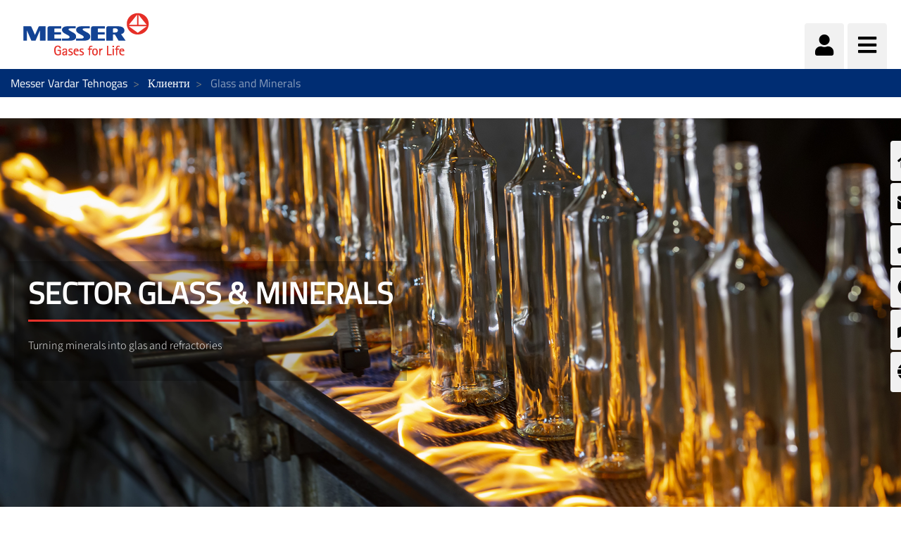

--- FILE ---
content_type: text/html;charset=UTF-8
request_url: https://www.messer.mk/glass-minerals
body_size: 128368
content:




































		<!DOCTYPE html>

















































































<html class="ltr" dir="ltr" lang="mk-MK">

<head>
    <title>Gases the easy way  &#8211; Messer provides solutions - Messer Vardar Tehnogas</title>

    <meta content="initial-scale=1.0, width=device-width" name="viewport"/>


    <script src="https://www.messer.mk/o/messergroup-theme/js/iconify.min.js"></script>






































<meta content="text/html; charset=UTF-8" http-equiv="content-type" />









<meta content="noindex" lang="mk-MK" name="robots" /><meta content="Enjoy Messer service and lean back. More than 100 years at the service of the industry! ✓Efficient and quality service ✓Gas &amp; related hardware know-how" lang="mk-MK" name="description" />


<script data-senna-track="permanent" src="/o/frontend-js-lodash-web/lodash/lodash.js" type="text/javascript"></script>
<script data-senna-track="permanent" src="/o/frontend-js-lodash-web/lodash/util.js" type="text/javascript"></script>


<link href="https://www.messer.mk/o/messergroup-theme/images/favicon.ico" rel="icon" />





	<link data-senna-track="temporary" href="https://www.messer.mk/glass-minerals" rel="canonical" />

	





<link class="lfr-css-file" data-senna-track="temporary" href="https://www.messer.mk/o/messergroup-theme/css/clay.css?browserId=other&amp;themeId=messergroup_WAR_messergrouptheme&amp;minifierType=css&amp;languageId=mk_MK&amp;b=7110&amp;t=1769702482366" id="liferayAUICSS" rel="stylesheet" type="text/css" />



<link data-senna-track="temporary" href="/o/frontend-css-web/main.css?browserId=other&amp;themeId=messergroup_WAR_messergrouptheme&amp;minifierType=css&amp;languageId=mk_MK&amp;b=7110&amp;t=1769702117642" id="liferayPortalCSS" rel="stylesheet" type="text/css" />









	

	





	



	

		<link data-senna-track="temporary" href="/combo?browserId=other&amp;minifierType=&amp;themeId=messergroup_WAR_messergrouptheme&amp;languageId=mk_MK&amp;b=7110&amp;com_liferay_asset_publisher_web_portlet_AssetPublisherPortlet_INSTANCE_Gwyo8VNT2rh2:%2Fcss%2Fmain.css&amp;com_liferay_dynamic_data_mapping_form_web_portlet_DDMFormPortlet_INSTANCE_ContactformsideContactForm:%2Fadmin%2Fcss%2Fmain.css&amp;com_liferay_journal_content_web_portlet_JournalContentPortlet_INSTANCE_5S9vNwSpk1Vr:%2Fcss%2Fmain.css&amp;com_liferay_site_navigation_menu_web_portlet_SiteNavigationMenuPortlet_INSTANCE_sideMenu:%2Fcss%2Fmain.css&amp;t=1769698570000" id="29b7fa17" rel="stylesheet" type="text/css" />

	







<script data-senna-track="temporary" type="text/javascript">
	// <![CDATA[
		var Liferay = Liferay || {};

		Liferay.Browser = {
			acceptsGzip: function() {
				return true;
			},

			

			getMajorVersion: function() {
				return 131.0;
			},

			getRevision: function() {
				return '537.36';
			},
			getVersion: function() {
				return '131.0';
			},

			

			isAir: function() {
				return false;
			},
			isChrome: function() {
				return true;
			},
			isEdge: function() {
				return false;
			},
			isFirefox: function() {
				return false;
			},
			isGecko: function() {
				return true;
			},
			isIe: function() {
				return false;
			},
			isIphone: function() {
				return false;
			},
			isLinux: function() {
				return false;
			},
			isMac: function() {
				return true;
			},
			isMobile: function() {
				return false;
			},
			isMozilla: function() {
				return false;
			},
			isOpera: function() {
				return false;
			},
			isRtf: function() {
				return true;
			},
			isSafari: function() {
				return true;
			},
			isSun: function() {
				return false;
			},
			isWebKit: function() {
				return true;
			},
			isWindows: function() {
				return false;
			}
		};

		Liferay.Data = Liferay.Data || {};

		Liferay.Data.ICONS_INLINE_SVG = true;

		Liferay.Data.NAV_SELECTOR = '#navigation';

		Liferay.Data.NAV_SELECTOR_MOBILE = '#navigationCollapse';

		Liferay.Data.isCustomizationView = function() {
			return false;
		};

		Liferay.Data.notices = [
			null

			

			
		];

		Liferay.PortletKeys = {
			DOCUMENT_LIBRARY: 'com_liferay_document_library_web_portlet_DLPortlet',
			DYNAMIC_DATA_MAPPING: 'com_liferay_dynamic_data_mapping_web_portlet_DDMPortlet',
			ITEM_SELECTOR: 'com_liferay_item_selector_web_portlet_ItemSelectorPortlet'
		};

		Liferay.PropsValues = {
			JAVASCRIPT_SINGLE_PAGE_APPLICATION_TIMEOUT: 0,
			NTLM_AUTH_ENABLED: false,
			UPLOAD_SERVLET_REQUEST_IMPL_MAX_SIZE: 1048576000
		};

		Liferay.ThemeDisplay = {

			

			
				getLayoutId: function() {
					return '346';
				},

				

				getLayoutRelativeControlPanelURL: function() {
					return '/group/messer-vardar-tehnogas/~/control_panel/manage';
				},

				getLayoutRelativeURL: function() {
					return '/glass-minerals';
				},
				getLayoutURL: function() {
					return 'https://www.messer.mk/glass-minerals';
				},
				getParentLayoutId: function() {
					return '45';
				},
				isControlPanel: function() {
					return false;
				},
				isPrivateLayout: function() {
					return 'false';
				},
				isVirtualLayout: function() {
					return false;
				},
			

			getBCP47LanguageId: function() {
				return 'mk-MK';
			},
			getCanonicalURL: function() {

				

				return 'https\x3a\x2f\x2fwww\x2emesser\x2emk\x2fglass-minerals';
			},
			getCDNBaseURL: function() {
				return 'https://www.messer.mk';
			},
			getCDNDynamicResourcesHost: function() {
				return '';
			},
			getCDNHost: function() {
				return '';
			},
			getCompanyGroupId: function() {
				return '20136';
			},
			getCompanyId: function() {
				return '20099';
			},
			getDefaultLanguageId: function() {
				return 'mk_MK';
			},
			getDoAsUserIdEncoded: function() {
				return '';
			},
			getLanguageId: function() {
				return 'mk_MK';
			},
			getParentGroupId: function() {
				return '2227878';
			},
			getPathContext: function() {
				return '';
			},
			getPathImage: function() {
				return '/image';
			},
			getPathJavaScript: function() {
				return '/o/frontend-js-web';
			},
			getPathMain: function() {
				return '/c';
			},
			getPathThemeImages: function() {
				return 'https://www.messer.mk/o/messergroup-theme/images';
			},
			getPathThemeRoot: function() {
				return '/o/messergroup-theme';
			},
			getPlid: function() {
				return '3282066';
			},
			getPortalURL: function() {
				return 'https://www.messer.mk';
			},
			getScopeGroupId: function() {
				return '2227878';
			},
			getScopeGroupIdOrLiveGroupId: function() {
				return '2227878';
			},
			getSessionId: function() {
				return '';
			},
			getSiteAdminURL: function() {
				return 'https://www.messer.mk/group/messer-vardar-tehnogas/~/control_panel/manage?p_p_lifecycle=0&p_p_state=maximized&p_p_mode=view';
			},
			getSiteGroupId: function() {
				return '2227878';
			},
			getURLControlPanel: function() {
				return '/group/control_panel?refererPlid=3282066';
			},
			getURLHome: function() {
				return 'https\x3a\x2f\x2fwww\x2emesser\x2emk\x2fweb\x2fguest';
			},
			getUserEmailAddress: function() {
				return '';
			},
			getUserId: function() {
				return '20103';
			},
			getUserName: function() {
				return '';
			},
			isAddSessionIdToURL: function() {
				return false;
			},
			isFreeformLayout: function() {
				return false;
			},
			isImpersonated: function() {
				return false;
			},
			isSignedIn: function() {
				return false;
			},
			isStateExclusive: function() {
				return false;
			},
			isStateMaximized: function() {
				return false;
			},
			isStatePopUp: function() {
				return false;
			}
		};

		var themeDisplay = Liferay.ThemeDisplay;

		Liferay.AUI = {

			

			getAvailableLangPath: function() {
				return 'available_languages.jsp?browserId=other&themeId=messergroup_WAR_messergrouptheme&colorSchemeId=01&minifierType=js&languageId=mk_MK&b=7110&t=1769802444495';
			},
			getCombine: function() {
				return true;
			},
			getComboPath: function() {
				return '/combo/?browserId=other&minifierType=&languageId=mk_MK&b=7110&t=1769702116279&';
			},
			getDateFormat: function() {
				return '%d.%m.%Y';
			},
			getEditorCKEditorPath: function() {
				return '/o/frontend-editor-ckeditor-web';
			},
			getFilter: function() {
				var filter = 'raw';

				
					
						filter = 'min';
					
					

				return filter;
			},
			getFilterConfig: function() {
				var instance = this;

				var filterConfig = null;

				if (!instance.getCombine()) {
					filterConfig = {
						replaceStr: '.js' + instance.getStaticResourceURLParams(),
						searchExp: '\\.js$'
					};
				}

				return filterConfig;
			},
			getJavaScriptRootPath: function() {
				return '/o/frontend-js-web';
			},
			getLangPath: function() {
				return 'aui_lang.jsp?browserId=other&themeId=messergroup_WAR_messergrouptheme&colorSchemeId=01&minifierType=js&languageId=mk_MK&b=7110&t=1769702116279';
			},
			getPortletRootPath: function() {
				return '/html/portlet';
			},
			getStaticResourceURLParams: function() {
				return '?browserId=other&minifierType=&languageId=mk_MK&b=7110&t=1769702116279';
			}
		};

		Liferay.authToken = '3qH3lG4G';

		

		Liferay.currentURL = '\x2fglass-minerals';
		Liferay.currentURLEncoded = '\x252Fglass-minerals';
	// ]]>
</script>



<script src="/o/js_loader_config?t=1769702143599" type="text/javascript"></script>
<script src="/o/frontend-js-web/loader/config.js" type="text/javascript"></script>
<script src="/o/frontend-js-web/loader/loader.js" type="text/javascript"></script>
<script data-senna-track="permanent" src="/combo?browserId=other&minifierType=js&languageId=mk_MK&b=7110&t=1769702116279&/o/frontend-js-web/jquery/jquery.js&/o/frontend-js-web/clay/popper.js&/o/frontend-js-web/clay/bootstrap.js&/o/frontend-js-web/aui/aui/aui.js&/o/frontend-js-web/aui/aui-base-html5-shiv/aui-base-html5-shiv.js&/o/frontend-js-web/liferay/browser_selectors.js&/o/frontend-js-web/liferay/modules.js&/o/frontend-js-web/liferay/aui_sandbox.js&/o/frontend-js-web/clay/collapsible-search.js&/o/frontend-js-web/clay/side-navigation.js&/o/frontend-js-web/jquery/fm.js&/o/frontend-js-web/jquery/form.js&/o/frontend-js-web/misc/svg4everybody.js&/o/frontend-js-web/aui/arraylist-add/arraylist-add.js&/o/frontend-js-web/aui/arraylist-filter/arraylist-filter.js&/o/frontend-js-web/aui/arraylist/arraylist.js&/o/frontend-js-web/aui/array-extras/array-extras.js&/o/frontend-js-web/aui/array-invoke/array-invoke.js&/o/frontend-js-web/aui/attribute-base/attribute-base.js&/o/frontend-js-web/aui/attribute-complex/attribute-complex.js&/o/frontend-js-web/aui/attribute-core/attribute-core.js&/o/frontend-js-web/aui/attribute-observable/attribute-observable.js&/o/frontend-js-web/aui/attribute-extras/attribute-extras.js&/o/frontend-js-web/aui/base-base/base-base.js&/o/frontend-js-web/aui/base-pluginhost/base-pluginhost.js&/o/frontend-js-web/aui/classnamemanager/classnamemanager.js&/o/frontend-js-web/aui/datatype-xml-format/datatype-xml-format.js&/o/frontend-js-web/aui/datatype-xml-parse/datatype-xml-parse.js&/o/frontend-js-web/aui/dom-base/dom-base.js&/o/frontend-js-web/aui/dom-core/dom-core.js&/o/frontend-js-web/aui/dom-screen/dom-screen.js&/o/frontend-js-web/aui/dom-style/dom-style.js&/o/frontend-js-web/aui/event-base/event-base.js&/o/frontend-js-web/aui/event-custom-base/event-custom-base.js&/o/frontend-js-web/aui/event-custom-complex/event-custom-complex.js&/o/frontend-js-web/aui/event-delegate/event-delegate.js&/o/frontend-js-web/aui/event-focus/event-focus.js&/o/frontend-js-web/aui/event-hover/event-hover.js" type="text/javascript"></script>
<script data-senna-track="permanent" src="/combo?browserId=other&minifierType=js&languageId=mk_MK&b=7110&t=1769702116279&/o/frontend-js-web/aui/event-key/event-key.js&/o/frontend-js-web/aui/event-mouseenter/event-mouseenter.js&/o/frontend-js-web/aui/event-mousewheel/event-mousewheel.js&/o/frontend-js-web/aui/event-outside/event-outside.js&/o/frontend-js-web/aui/event-resize/event-resize.js&/o/frontend-js-web/aui/event-simulate/event-simulate.js&/o/frontend-js-web/aui/event-synthetic/event-synthetic.js&/o/frontend-js-web/aui/intl/intl.js&/o/frontend-js-web/aui/io-base/io-base.js&/o/frontend-js-web/aui/io-form/io-form.js&/o/frontend-js-web/aui/io-queue/io-queue.js&/o/frontend-js-web/aui/io-upload-iframe/io-upload-iframe.js&/o/frontend-js-web/aui/io-xdr/io-xdr.js&/o/frontend-js-web/aui/json-parse/json-parse.js&/o/frontend-js-web/aui/json-stringify/json-stringify.js&/o/frontend-js-web/aui/node-base/node-base.js&/o/frontend-js-web/aui/node-core/node-core.js&/o/frontend-js-web/aui/node-event-delegate/node-event-delegate.js&/o/frontend-js-web/aui/node-event-simulate/node-event-simulate.js&/o/frontend-js-web/aui/node-focusmanager/node-focusmanager.js&/o/frontend-js-web/aui/node-pluginhost/node-pluginhost.js&/o/frontend-js-web/aui/node-screen/node-screen.js&/o/frontend-js-web/aui/node-style/node-style.js&/o/frontend-js-web/aui/oop/oop.js&/o/frontend-js-web/aui/plugin/plugin.js&/o/frontend-js-web/aui/pluginhost-base/pluginhost-base.js&/o/frontend-js-web/aui/pluginhost-config/pluginhost-config.js&/o/frontend-js-web/aui/querystring-stringify-simple/querystring-stringify-simple.js&/o/frontend-js-web/aui/queue-promote/queue-promote.js&/o/frontend-js-web/aui/selector-css2/selector-css2.js&/o/frontend-js-web/aui/selector-css3/selector-css3.js&/o/frontend-js-web/aui/selector-native/selector-native.js&/o/frontend-js-web/aui/selector/selector.js&/o/frontend-js-web/aui/widget-base/widget-base.js&/o/frontend-js-web/aui/widget-htmlparser/widget-htmlparser.js&/o/frontend-js-web/aui/widget-skin/widget-skin.js" type="text/javascript"></script>
<script data-senna-track="permanent" src="/combo?browserId=other&minifierType=js&languageId=mk_MK&b=7110&t=1769702116279&/o/frontend-js-web/aui/widget-uievents/widget-uievents.js&/o/frontend-js-web/aui/yui-throttle/yui-throttle.js&/o/frontend-js-web/aui/aui-base-core/aui-base-core.js&/o/frontend-js-web/aui/aui-base-lang/aui-base-lang.js&/o/frontend-js-web/aui/aui-classnamemanager/aui-classnamemanager.js&/o/frontend-js-web/aui/aui-component/aui-component.js&/o/frontend-js-web/aui/aui-debounce/aui-debounce.js&/o/frontend-js-web/aui/aui-delayed-task-deprecated/aui-delayed-task-deprecated.js&/o/frontend-js-web/aui/aui-event-base/aui-event-base.js&/o/frontend-js-web/aui/aui-event-input/aui-event-input.js&/o/frontend-js-web/aui/aui-form-validator/aui-form-validator.js&/o/frontend-js-web/aui/aui-node-base/aui-node-base.js&/o/frontend-js-web/aui/aui-node-html5/aui-node-html5.js&/o/frontend-js-web/aui/aui-selector/aui-selector.js&/o/frontend-js-web/aui/aui-timer/aui-timer.js&/o/frontend-js-web/liferay/dependency.js&/o/frontend-js-web/liferay/dom_task_runner.js&/o/frontend-js-web/liferay/events.js&/o/frontend-js-web/liferay/language.js&/o/frontend-js-web/liferay/lazy_load.js&/o/frontend-js-web/liferay/liferay.js&/o/frontend-js-web/liferay/util.js&/o/frontend-js-web/liferay/global.bundle.js&/o/frontend-js-web/liferay/portal.js&/o/frontend-js-web/liferay/portlet.js&/o/frontend-js-web/liferay/workflow.js&/o/frontend-js-web/liferay/address.js&/o/frontend-js-web/liferay/form.js&/o/frontend-js-web/liferay/form_placeholders.js&/o/frontend-js-web/liferay/icon.js&/o/frontend-js-web/liferay/menu.js&/o/frontend-js-web/liferay/notice.js&/o/frontend-js-web/liferay/poller.js&/o/frontend-js-web/aui/async-queue/async-queue.js&/o/frontend-js-web/aui/base-build/base-build.js&/o/frontend-js-web/aui/cookie/cookie.js&/o/frontend-js-web/aui/event-touch/event-touch.js&/o/frontend-js-web/aui/overlay/overlay.js&/o/frontend-js-web/aui/querystring-stringify/querystring-stringify.js&/o/frontend-js-web/aui/widget-child/widget-child.js" type="text/javascript"></script>
<script data-senna-track="permanent" src="/combo?browserId=other&minifierType=js&languageId=mk_MK&b=7110&t=1769702116279&/o/frontend-js-web/aui/widget-position-align/widget-position-align.js&/o/frontend-js-web/aui/widget-position-constrain/widget-position-constrain.js&/o/frontend-js-web/aui/widget-position/widget-position.js&/o/frontend-js-web/aui/widget-stack/widget-stack.js&/o/frontend-js-web/aui/widget-stdmod/widget-stdmod.js&/o/frontend-js-web/aui/aui-aria/aui-aria.js&/o/frontend-js-web/aui/aui-io-plugin-deprecated/aui-io-plugin-deprecated.js&/o/frontend-js-web/aui/aui-io-request/aui-io-request.js&/o/frontend-js-web/aui/aui-loading-mask-deprecated/aui-loading-mask-deprecated.js&/o/frontend-js-web/aui/aui-overlay-base-deprecated/aui-overlay-base-deprecated.js&/o/frontend-js-web/aui/aui-overlay-context-deprecated/aui-overlay-context-deprecated.js&/o/frontend-js-web/aui/aui-overlay-manager-deprecated/aui-overlay-manager-deprecated.js&/o/frontend-js-web/aui/aui-overlay-mask-deprecated/aui-overlay-mask-deprecated.js&/o/frontend-js-web/aui/aui-parse-content/aui-parse-content.js&/o/frontend-js-web/liferay/layout_exporter.js&/o/frontend-js-web/liferay/session.js&/o/frontend-js-web/liferay/deprecated.js" type="text/javascript"></script>




	

	<script data-senna-track="temporary" src="/o/js_bundle_config?t=1769702482366" type="text/javascript"></script>


<script data-senna-track="temporary" type="text/javascript">
	// <![CDATA[
		
			
				
		

		

		
	// ]]>
</script>









	
		

			

			
		
		



	
		

			

			
				<!-- Start of HubSpot Embed Code -->
<script type="text/javascript" id="hs-script-loader" async defer src="//js-eu1.hs-scripts.com/25289124.js"></script>
<!-- End of HubSpot Embed Code -->
<meta name="google-site-verification" content="S10HTNRsC45tOfrLlOkmpEF1KqJDRbhuLUcsmdZ2SlM" />
			
		
	












	

	





	



	















<link class="lfr-css-file" data-senna-track="temporary" href="https://www.messer.mk/o/messergroup-theme/css/main.css?browserId=other&amp;themeId=messergroup_WAR_messergrouptheme&amp;minifierType=css&amp;languageId=mk_MK&amp;b=7110&amp;t=1769702482366" id="liferayThemeCSS" rel="stylesheet" type="text/css" />








	<style data-senna-track="temporary" type="text/css">

		

			

		

			

		

			

				

					

#p_p_id_com_liferay_asset_publisher_web_portlet_AssetPublisherPortlet_INSTANCE_Gwyo8VNT2rh2_ .portlet-content {

}




				

			

		

			

				

					

#p_p_id_com_liferay_asset_publisher_web_portlet_AssetPublisherPortlet_INSTANCE_sOfgpYQAY3Ey_ .portlet-content {

}




				

			

		

			

		

			

		

			

				

					

#p_p_id_com_liferay_site_navigation_menu_web_portlet_SiteNavigationMenuPortlet_INSTANCE_sideMenu_ .portlet-content {
font-family: 'Arial';
font-size: 1em;
font-weight: bold;
word-spacing: -1em
}




				

			

		

			

		

			

		

			

		

			

		

			

				

					

#p_p_id_com_liferay_dynamic_data_mapping_form_web_portlet_DDMFormPortlet_INSTANCE_contactform_ .portlet-content {
background-color: #0C343D
}




				

			

		

			

		

	</style>


<link href="/o/commerce-frontend-js/styles/main.css" rel="stylesheet" type="text/css"><script type="text/javascript">
// <![CDATA[
Liferay.Loader.require('frontend-js-spa-web@2.0.29/liferay/init.es', function(frontendJsSpaWeb2029LiferayInitEs) {
(function(){
var frontendJsSpaWebLiferayInitEs = frontendJsSpaWeb2029LiferayInitEs;
(function() {var $ = AUI.$;var _ = AUI._;

Liferay.SPA = Liferay.SPA || {};
Liferay.SPA.cacheExpirationTime = 300000;
Liferay.SPA.clearScreensCache = true;
Liferay.SPA.debugEnabled = false;
Liferay.SPA.excludedPaths = ["/documents","/image"];
Liferay.SPA.loginRedirect = '';
Liferay.SPA.navigationExceptionSelectors = ':not([target="_blank"]):not([data-senna-off]):not([data-resource-href]):not([data-cke-saved-href]):not([data-cke-saved-href])';
Liferay.SPA.requestTimeout = 0;
Liferay.SPA.userNotification = {
	message: 'It looks like this is taking longer than expected.',
	timeout: 30000,
	title: 'Oops'
};

frontendJsSpaWebLiferayInitEs.default.init(
	function(app) {
		app.setPortletsBlacklist({"com_liferay_site_navigation_directory_web_portlet_SitesDirectoryPortlet":true,"com_liferay_nested_portlets_web_portlet_NestedPortletsPortlet":true,"com_liferay_login_web_portlet_LoginPortlet":true,"com_liferay_login_web_portlet_FastLoginPortlet":true});
		app.setValidStatusCodes([221,490,494,499,491,492,493,495,220]);
	}
);})();})();
},
function(error) {
console.error(error);
});
// ]]>
</script><link data-senna-track="permanent" href="https://www.messer.mk/combo?browserId=other&minifierType=css&languageId=mk_MK&b=7110&t=1769702120532&/o/product-navigation-simulation-theme-contributor/css/simulation_panel.css&/o/product-navigation-product-menu-theme-contributor/product_navigation_product_menu.css&/o/product-navigation-control-menu-theme-contributor/product_navigation_control_menu.css" rel="stylesheet" type = "text/css" />
<script data-senna-track="permanent" src="https://www.messer.mk/combo?browserId=other&minifierType=js&languageId=mk_MK&b=7110&t=1769702120532&/o/product-navigation-control-menu-theme-contributor/product_navigation_control_menu.js" type = "text/javascript"></script>








<script data-senna-track="temporary" type="text/javascript">
	if (window.Analytics) {
		window._com_liferay_document_library_analytics_isViewFileEntry = false;
	}
</script>

<script type="text/javascript">
// <![CDATA[
Liferay.on(
	'ddmFieldBlur', function(event) {
		if (window.Analytics) {
			Analytics.send(
				'fieldBlurred',
				'Form',
				{
					fieldName: event.fieldName,
					focusDuration: event.focusDuration,
					formId: event.formId,
					page: event.page - 1
				}
			);
		}
	}
);

Liferay.on(
	'ddmFieldFocus', function(event) {
		if (window.Analytics) {
			Analytics.send(
				'fieldFocused',
				'Form',
				{
					fieldName: event.fieldName,
					formId: event.formId,
					page: event.page - 1
				}
			);
		}
	}
);

Liferay.on(
	'ddmFormPageShow', function(event) {
		if (window.Analytics) {
			Analytics.send(
				'pageViewed',
				'Form',
				{
					formId: event.formId,
					page: event.page,
					title: event.title
				}
			);
		}
	}
);

Liferay.on(
	'ddmFormSubmit', function(event) {
		if (window.Analytics) {
			Analytics.send(
				'formSubmitted',
				'Form',
				{
					formId: event.formId
				}
			);
		}
	}
);

Liferay.on(
	'ddmFormView', function(event) {
		if (window.Analytics) {
			Analytics.send(
				'formViewed',
				'Form',
				{
					formId: event.formId,
					title: event.title
				}
			);
		}
	}
);
// ]]>
</script>


























    <script src="https://www.messer.mk/o/messergroup-theme/js/jquery-asPieProgress.min.js"></script>
    <script src="https://www.messer.mk/o/messergroup-theme/js/jquery-asProgress.min.js"></script>
    <script src="https://www.messer.mk/o/messergroup-theme/js/lightbox.min.js"></script>
    <script src="https://www.messer.mk/o/messergroup-theme/js/chart.min.js"></script>
    <script src="https://www.messer.mk/o/messergroup-theme/js/chartjs-plugin-labels.js"></script>
</head>

<body class=" controls-visible default yui3-skin-sam signed-out public-page organization-site ">
        <div style="margin: 0px auto; text-align: center; background-color: rgb(227, 49, 42);" class="messer-ie-alert hide">
            <p style="padding: 1em; color: white;">Internet explorer not supported - Please switch to Edge, Firefox, Chrome,
                Opera or other browser and improve the safety of your navigation</p>
        </div>
    <div style="margin: 0px auto; text-align: center; background-color: rgb(227, 49, 42);" class="messer-ie-alert hide">
        <p style="padding: 1em; color: white;">Internet explorer not supported - Please switch to Edge, Firefox, Chrome,
            Opera or other browser and improve the safety of your navigation</p>
    </div>
















































	<nav class="quick-access-nav" id="sgcz_quickAccessNav">
		<h1 class="hide-accessible">Navigation</h1>

		<ul>
			
				<li><a href="#main-content">Skip to Content</a></li>
			

			

		</ul>
	</nav>

	



















































































<div class="container-fluid" id="wrapper">
        <div id="side-menu">









































	

	<div class="portlet-boundary portlet-boundary_com_liferay_site_navigation_menu_web_portlet_SiteNavigationMenuPortlet_  portlet-static portlet-static-end portlet-barebone portlet-navigation " id="p_p_id_com_liferay_site_navigation_menu_web_portlet_SiteNavigationMenuPortlet_INSTANCE_sideMenu_" >
		<span id="p_com_liferay_site_navigation_menu_web_portlet_SiteNavigationMenuPortlet_INSTANCE_sideMenu"></span>




	

	
		
			






































	

		

		
<section class="portlet" id="portlet_com_liferay_site_navigation_menu_web_portlet_SiteNavigationMenuPortlet_INSTANCE_sideMenu">


	<div class="portlet-content">

		<div class="autofit-float autofit-row portlet-header">
			<div class="autofit-col autofit-col-expand">
					<h2 class="hide-accessible portlet-title-text">Navigation Menu</h2>
			</div>

			<div class="autofit-col autofit-col-end">
				<div class="autofit-section">
				</div>
			</div>
		</div>

		
			<div class=" portlet-content-container" >
				


	<div class="portlet-body">



	
		
			
				
					



















































	

				

				
					
						


	

		






















	

		

		
			
				    <ul id="side-menu-list">
                <li data-toggle="tooltip" data-placement="auto" title="Почетна">                    
                    <a href="https://www.messer.mk/%D0%BF%D0%BE%D1%87%D0%B5%D1%82%D0%BD%D0%B0" > 
                            <i class="fas fa-home"></i>
                    </a>
                </li>
                <li data-toggle="tooltip" data-placement="auto" title="Формулар за контакт">                    
                    <a href="https://www.messer.mk/contactform" > 
                            <i class="fas fa-envelope"></i>
                    </a>
                </li>
                <li data-toggle="tooltip" data-placement="auto" title="Контакт">                    
                    <a href="https://www.messer.mk/%D0%BA%D0%BE%D0%BD%D1%82%D0%B0%D0%BA%D1%82" > 
                            <i class="fas fa-phone"></i>
                    </a>
                </li>
                <li data-toggle="tooltip" data-placement="auto" title="КОНТАКТ ЗА ИТНИ СЛУЧАИ">                    
                    <a href="https://www.messer.mk/%D0%B8%D1%82%D0%B5%D0%BD-%D1%81%D0%BB%D1%83%D1%87%D0%B0%D1%98-%D0%BA%D0%BE%D0%BD%D1%82%D0%B0%D0%BA%D1%82" > 
                            <i class="fas fa-life-ring"></i>
                    </a>
                </li>
                <li data-toggle="tooltip" data-placement="auto" title="Дистрибутивни центри">                    
                    <a href="https://www.messer.mk/%D0%B4%D0%B8%D1%81%D1%82%D1%80%D0%B8%D0%B1%D1%83%D1%86%D0%B8%D1%98%D0%B0-%D0%BC%D1%80%D0%B5%D0%B6%D0%B0-%D0%B1%D0%BE%D1%86%D0%B8" > 
                            <i class="fas fa-map-marked-alt"></i>
                    </a>
                </li>
                <li data-toggle="tooltip" data-placement="auto" title="Messer во светот">                    
                    <a href="https://www.messer.mk/messer-worldwide" > 
                            <i class="fas fa-globe"></i>
                    </a>
                </li>
    </ul>

<script>
    $(function () {
        $('[data-toggle="tooltip"]').tooltip()
    })
</script>
			
			
		
	
	
	
	


	
	
					
				
			
		
	
	


	</div>

			</div>
		
	</div>
</section>

		
	

		
		







	</div>





        </div>

        <header id="banner" role="banner" >
            <div id="heading">
                <h1 class="site-title">
                    <a class="logo custom-logo" href="https://www.messer.mk"
                       title="Go to Messer Vardar Tehnogas">
                        <img alt="" height="80" src="/image/layout_set_logo?img_id=3330027&amp;t=1769899362009"
                             width="210"/>
                    </a>
                </h1>
                <div class="tools">
                    <ul class="navbar-nav navbar-nav-expand">
                        <li class="nav-item" id="user-options" data-toggle="tooltip" data-placement="top"
                            title='Login'>
                            <a href="/c/portal/login"
                               class="item-icon nav-link user">
                                <i class="fa fa-user"></i>
                            </a>
                        </li>
                        <li class="nav-item" data-toggle="tooltip" data-placement="top"
                            title='Menu'>
                            <a href="javascript:void(0)" class="item-icon inverse nav-link hamburguer"
                               id="nav-launcher">
                                <i class="fas fa-bars"></i>
                                <i class="fas fa-times"></i>
                            </a>
                        </li>
                    </ul>
                </div>
            </div>
            <div id="navigation">
<!-- Recover the menus from the site -->

<!-- If there are menus defined, we pick the first one and configure it with the default prefs to improve performance -->









































	

	<div class="portlet-boundary portlet-boundary_com_liferay_site_navigation_menu_web_portlet_SiteNavigationMenuPortlet_  portlet-static portlet-static-end portlet-barebone portlet-navigation " id="p_p_id_com_liferay_site_navigation_menu_web_portlet_SiteNavigationMenuPortlet_INSTANCE_mainNavigation_" >
		<span id="p_com_liferay_site_navigation_menu_web_portlet_SiteNavigationMenuPortlet_INSTANCE_mainNavigation"></span>




	

	
		
			






































	

		

		
<section class="portlet" id="portlet_com_liferay_site_navigation_menu_web_portlet_SiteNavigationMenuPortlet_INSTANCE_mainNavigation">


	<div class="portlet-content">

		<div class="autofit-float autofit-row portlet-header">
			<div class="autofit-col autofit-col-expand">
					<h2 class="hide-accessible portlet-title-text">Navigation Menu</h2>
			</div>

			<div class="autofit-col autofit-col-end">
				<div class="autofit-section">
				</div>
			</div>
		</div>

		
			<div class=" portlet-content-container" >
				


	<div class="portlet-body">



	
		
			
				
					



















































	

				

				
					
						


	

		






















	

		

		
			
				
<div class="row">
        <ul class="list-unstyled col-12">





                    <li  class="nav-item dropdown" id="layout_3327753">
                        <h2>
                            <a href="https://www.messer.mk/%D0%BF%D1%80%D0%BE%D0%B8%D0%B7%D0%B2%D0%BE%D0%B4%D0%B8"  
                               aria-labelledby="layout_3327753"
                               class="nav-link dropdown-toggle"  aria-expanded="false" aria-haspopup="true" data-toggle="dropdown" role="button"
                               href="https://www.messer.mk/%D0%BF%D1%80%D0%BE%D0%B8%D0%B7%D0%B2%D0%BE%D0%B4%D0%B8" >
                                <span class="nav-link-text">Производи</span>
                                    <i class="fas fa-caret-down"></i>
                            </a>
                        </h2>


                            <ul class="child-menu list-unstyled">




                                        <li selected class="nav-item"
                                                                       id="layout_3327760">
                                            <a 
                                               aria-labelledby="layout_3327760"
                                               class="nav-link"
                                               href="https://www.messer.mk/%D0%B8%D0%BD%D0%B4%D1%83%D1%81%D1%82%D1%80%D0%B8%D1%81%D0%BA%D0%B8-%D0%B3%D0%B0%D1%81%D0%BE%D0%B2%D0%B8" >
                                                <span class="nav-link-text">Индустриски гасови</span>
                                            </a>
                                        </li>




                                        <li selected class="nav-item"
                                                                       id="layout_3327762">
                                            <a 
                                               aria-labelledby="layout_3327762"
                                               class="nav-link"
                                               href="https://www.messer.mk/%D0%BF%D1%80%D0%B5%D1%85%D1%80%D0%B0%D0%BD%D0%B1%D0%B5%D0%BD%D0%B8-%D0%B3%D0%B0%D1%81%D0%BE%D0%B2%D0%B8" >
                                                <span class="nav-link-text">Гасови за прехранбена индустрија</span>
                                            </a>
                                        </li>




                                        <li selected class="nav-item"
                                                                       id="layout_3327763">
                                            <a 
                                               aria-labelledby="layout_3327763"
                                               class="nav-link"
                                               href="https://www.messer.mk/%D1%81%D0%BF%D0%B5%D1%86%D0%B8%D1%98%D0%B0%D0%BB%D0%BD%D0%B8-gases" >
                                                <span class="nav-link-text">Специјални гасови</span>
                                            </a>
                                        </li>




                                        <li selected class="nav-item"
                                                                       id="layout_3327811">
                                            <a 
                                               aria-labelledby="layout_3327811"
                                               class="nav-link"
                                               href="https://www.messer.mk/%D0%BC%D0%B5%D0%B4%D0%B8%D1%86%D0%B8%D0%BD%D1%81%D0%BA%D0%B8-%D0%B3%D0%B0%D1%81%D0%BE%D0%B2%D0%B8" >
                                                <span class="nav-link-text">Медицински гасови</span>
                                            </a>
                                        </li>




                                        <li selected class="nav-item"
                                                                       id="layout_3327761">
                                            <a 
                                               aria-labelledby="layout_3327761"
                                               class="nav-link"
                                               href="https://www.messer.mk/%D0%B7%D0%B0%D0%B2%D0%B0%D1%80%D1%83%D0%B2%D0%B0%D1%9A%D0%B5-%D0%B3%D0%B0%D1%81%D0%BE%D0%B2%D0%B8" >
                                                <span class="nav-link-text">Гасови за заварување</span>
                                            </a>
                                        </li>




                                        <li selected class="nav-item"
                                                                       id="layout_3327764">
                                            <a 
                                               aria-labelledby="layout_3327764"
                                               class="nav-link"
                                               href="https://www.messer.mk/hardware" >
                                                <span class="nav-link-text">Опрема и систем за централно снабдување</span>
                                            </a>
                                        </li>




                                        <li selected class="nav-item"
                                                                       id="layout_3327765">
                                            <a 
                                               aria-labelledby="layout_3327765"
                                               class="nav-link"
                                               href="https://www.messer.mk/%D1%83%D1%81%D0%BB%D1%83%D0%B3%D0%B8" >
                                                <span class="nav-link-text">Услуги</span>
                                            </a>
                                        </li>
                            </ul>
                    </li>





                    <li  class="nav-item dropdown" id="layout_3327766">
                        <h2>
                            <a href="https://www.messer.mk/%D1%80%D0%B5%D1%88%D0%B5%D0%BD%D0%B8%D1%98%D0%B0"  
                               aria-labelledby="layout_3327766"
                               class="nav-link dropdown-toggle"  aria-expanded="false" aria-haspopup="true" data-toggle="dropdown" role="button"
                               href="https://www.messer.mk/%D1%80%D0%B5%D1%88%D0%B5%D0%BD%D0%B8%D1%98%D0%B0" >
                                <span class="nav-link-text">Решенија</span>
                                    <i class="fas fa-caret-down"></i>
                            </a>
                        </h2>


                            <ul class="child-menu list-unstyled">




                                        <li selected class="nav-item"
                                                                       id="layout_3327812">
                                            <a 
                                               aria-labelledby="layout_3327812"
                                               class="nav-link"
                                               href="https://www.messer.mk/%D0%BF%D1%80%D0%B8%D0%BC%D0%B5%D0%BD%D0%B0-%D1%82%D0%B5%D1%85%D0%BD%D0%BE%D0%BB%D0%BE%D0%B3%D0%B8%D1%98%D0%B0" >
                                                <span class="nav-link-text">Примена на гасови</span>
                                            </a>
                                        </li>




                                        <li selected class="nav-item"
                                                                       id="layout_3327770">
                                            <a 
                                               aria-labelledby="layout_3327770"
                                               class="nav-link"
                                               href="https://www.messer.mk/%D1%82%D0%B5%D1%87%D0%BD%D0%B8-%D0%B3%D0%B0%D1%81%D0%BE%D0%B2%D0%B8-%D1%81%D0%BD%D0%B0%D0%B1%D0%B4%D1%83%D0%B2%D0%B0%D1%9A%D0%B5" >
                                                <span class="nav-link-text">Снабдување со течни гасови</span>
                                            </a>
                                        </li>




                                        <li selected class="nav-item"
                                                                       id="layout_3327771">
                                            <a 
                                               aria-labelledby="layout_3327771"
                                               class="nav-link"
                                               href="https://www.messer.mk/%D1%82%D0%B5%D1%87%D0%B5%D0%BD-%D0%B0%D0%B7%D0%BE%D1%82-%D1%83%D1%81%D0%BB%D1%83%D0%B3%D0%B0" >
                                                <span class="nav-link-text">Течен азот</span>
                                            </a>
                                        </li>




                                        <li selected class="nav-item"
                                                                       id="layout_3327769">
                                            <a 
                                               aria-labelledby="layout_3327769"
                                               class="nav-link"
                                               href="https://www.messer.mk/%D0%B3%D0%B0%D1%81-%D0%B1%D0%BE%D1%86%D0%B8-%D0%B8-%D0%B1%D0%B0%D1%82%D0%B5%D1%80%D0%B8%D0%B8" >
                                                <span class="nav-link-text">Боци за гас</span>
                                            </a>
                                        </li>




                                        <li selected class="nav-item"
                                                                       id="layout_3327768">
                                            <a 
                                               aria-labelledby="layout_3327768"
                                               class="nav-link"
                                               href="https://www.messer.mk/%D0%BC%D0%B0%D0%BB%D0%B8-%D0%B1%D0%BE%D1%86%D0%B8-%D0%BF%D1%80%D0%B8%D1%82%D0%B8%D1%81%D0%BE%D0%BA-cans" >
                                                <span class="nav-link-text">Мали боци под притисок</span>
                                            </a>
                                        </li>




                                        <li selected class="nav-item"
                                                                       id="layout_3327767">
                                            <a 
                                               aria-labelledby="layout_3327767"
                                               class="nav-link"
                                               href="https://www.messer.mk/%D1%81%D0%BD%D0%B0%D0%B1%D0%B4%D1%83%D0%B2%D0%B0%D1%9A%D0%B5-%D0%BA%D0%BE%D0%BD%D1%86%D0%B5%D0%BF%D1%82%D0%B8" >
                                                <span class="nav-link-text">Концепти за снабдување со гасови</span>
                                            </a>
                                        </li>




                                        <li selected class="nav-item"
                                                                       id="layout_60829782">
                                            <a 
                                               aria-labelledby="layout_60829782"
                                               class="nav-link"
                                               href="https://www.messer.mk/gas-mixture-configurator" >
                                                <span class="nav-link-text">Gas Mixture Configurator</span>
                                            </a>
                                        </li>




                                        <li selected class="nav-item"
                                                                       id="layout_60829783">
                                            <a 
                                               aria-labelledby="layout_60829783"
                                               class="nav-link"
                                               href="https://www.messer.mk/hardware-selector" >
                                                <span class="nav-link-text">Hardware Selector</span>
                                            </a>
                                        </li>
                            </ul>
                    </li>





                    <li  class="nav-item dropdown" id="layout_3327774">
                        <h2>
                            <a href="https://www.messer.mk/%D0%B1%D0%B5%D0%B7%D0%B1%D0%B5%D0%B4%D0%BD%D0%BE%D1%81%D1%82-%D0%B1%D0%B5%D0%B7%D0%B1%D0%B5%D0%B4%D0%BD%D0%BE%D1%81%D1%82"  
                               aria-labelledby="layout_3327774"
                               class="nav-link dropdown-toggle"  aria-expanded="false" aria-haspopup="true" data-toggle="dropdown" role="button"
                               href="https://www.messer.mk/%D0%B1%D0%B5%D0%B7%D0%B1%D0%B5%D0%B4%D0%BD%D0%BE%D1%81%D1%82-%D0%B1%D0%B5%D0%B7%D0%B1%D0%B5%D0%B4%D0%BD%D0%BE%D1%81%D1%82" >
                                <span class="nav-link-text">Безбедност на производите</span>
                                    <i class="fas fa-caret-down"></i>
                            </a>
                        </h2>


                            <ul class="child-menu list-unstyled">




                                        <li selected class="nav-item"
                                                                       id="layout_3327773">
                                            <a 
                                               aria-labelledby="layout_3327773"
                                               class="nav-link"
                                               href="https://www.messer.mk/%D0%91%D0%B5%D0%B7%D0%B1%D0%B5%D0%B4%D0%BD%D0%BE%D1%81%D0%BD%D0%B8-%D0%BB%D0%B8%D1%81%D1%82%D0%BE%D0%B2%D0%B8" >
                                                <span class="nav-link-text">Безбедносни листови</span>
                                            </a>
                                        </li>
                            </ul>
                    </li>





                    <li  class="nav-item dropdown" id="layout_3327775">
                        <h2>
                            <a href="https://www.messer.mk/%D0%BA%D0%B0%D0%B4%D0%B5-%D0%B4%D0%B0-%D0%BD%D0%B0%D1%98%D0%B4%D0%B0%D0%BC"  
                               aria-labelledby="layout_3327775"
                               class="nav-link dropdown-toggle"  aria-expanded="false" aria-haspopup="true" data-toggle="dropdown" role="button"
                               href="https://www.messer.mk/%D0%BA%D0%B0%D0%B4%D0%B5-%D0%B4%D0%B0-%D0%BD%D0%B0%D1%98%D0%B4%D0%B0%D0%BC" >
                                <span class="nav-link-text">Каде да најдам</span>
                                    <i class="fas fa-caret-down"></i>
                            </a>
                        </h2>


                            <ul class="child-menu list-unstyled">




                                        <li selected class="nav-item"
                                                                       id="layout_3327776">
                                            <a 
                                               aria-labelledby="layout_3327776"
                                               class="nav-link"
                                               href="https://www.messer.mk/%D0%B4%D0%B8%D1%81%D1%82%D1%80%D0%B8%D0%B1%D1%83%D1%86%D0%B8%D1%98%D0%B0-%D0%BC%D1%80%D0%B5%D0%B6%D0%B0-%D0%B1%D0%BE%D1%86%D0%B8" >
                                                <span class="nav-link-text">Дистрибутивни центри</span>
                                            </a>
                                        </li>




                                        <li selected class="nav-item"
                                                                       id="layout_3327945">
                                            <a 
                                               aria-labelledby="layout_3327945"
                                               class="nav-link"
                                               href="https://www.messer.mk/%D0%B8%D1%82%D0%B5%D0%BD-%D1%81%D0%BB%D1%83%D1%87%D0%B0%D1%98-%D0%BA%D0%BE%D0%BD%D1%82%D0%B0%D0%BA%D1%82" >
                                                <span class="nav-link-text">Контакт за итни ситуации</span>
                                            </a>
                                        </li>
                            </ul>
                    </li>





                    <li  class="nav-item dropdown" id="layout_3327777">
                        <h2>
                            <a href="https://www.messer.mk/%D0%B7%D0%B0-%D0%BC%D0%B5%D1%81%D0%B5%D1%80"  
                               aria-labelledby="layout_3327777"
                               class="nav-link dropdown-toggle"  aria-expanded="false" aria-haspopup="true" data-toggle="dropdown" role="button"
                               href="https://www.messer.mk/%D0%B7%D0%B0-%D0%BC%D0%B5%D1%81%D0%B5%D1%80" >
                                <span class="nav-link-text">За Месер</span>
                                    <i class="fas fa-caret-down"></i>
                            </a>
                        </h2>


                            <ul class="child-menu list-unstyled">




                                        <li selected class="nav-item"
                                                                       id="layout_3327778">
                                            <a 
                                               aria-labelledby="layout_3327778"
                                               class="nav-link"
                                               href="https://www.messer.mk/messer-%D0%B2%D0%BE-%D0%9C%D0%B0%D0%BA%D0%B5%D0%B4%D0%BE%D0%BD%D0%B8%D1%98%D0%B0" >
                                                <span class="nav-link-text">Messer во Македонија</span>
                                            </a>
                                        </li>




                                        <li selected class="nav-item"
                                                                       id="layout_103265228">
                                            <a 
                                               aria-labelledby="layout_103265228"
                                               class="nav-link"
                                               href="https://www.messer.mk/%D0%A3%D1%81%D0%BE%D0%B3%D0%BB%D0%B0%D1%81%D0%B5%D0%BD%D0%BE%D1%81%D1%82" >
                                                <span class="nav-link-text">Усогласеност</span>
                                            </a>
                                        </li>




                                        <li selected class="nav-item"
                                                                       id="layout_3327779">
                                            <a 
                                               aria-labelledby="layout_3327779"
                                               class="nav-link"
                                               href="https://www.messer.mk/%D0%B2%D0%B5%D1%81%D1%82%D0%B8" >
                                                <span class="nav-link-text">Вести</span>
                                            </a>
                                        </li>
                            </ul>
                    </li>
        </ul>

</div>
			
			
		
	
	
	
	


	
	
					
				
			
		
	
	


	</div>

			</div>
		
	</div>
</section>

		
	

		
		







	</div>




            </div>

        </header>

    <section id="content">
        <h1 class="hide-accessible">Gases the easy way  &#8211; Messer provides solutions - Messer Vardar Tehnogas</h1>





































<div class="messer-4-rows" id="main-content" role="main">
	<div class="portlet-layout row full-width">
        <div class="col-12 portlet-column porlet-column-only" id="column-1">
            <div class="portlet-dropzone portlet-column-content portlet-column-content-only" id="layout-column_column-1">







































	

	<div class="portlet-boundary portlet-boundary_com_liferay_site_navigation_breadcrumb_web_portlet_SiteNavigationBreadcrumbPortlet_  portlet-static portlet-static-end portlet-barebone portlet-breadcrumb " id="p_p_id_com_liferay_site_navigation_breadcrumb_web_portlet_SiteNavigationBreadcrumbPortlet_INSTANCE_DSmGKd2OP7lX_" >
		<span id="p_com_liferay_site_navigation_breadcrumb_web_portlet_SiteNavigationBreadcrumbPortlet_INSTANCE_DSmGKd2OP7lX"></span>




	

	
		
			






































	

		

		
<section class="portlet" id="portlet_com_liferay_site_navigation_breadcrumb_web_portlet_SiteNavigationBreadcrumbPortlet_INSTANCE_DSmGKd2OP7lX">


	<div class="portlet-content">

		<div class="autofit-float autofit-row portlet-header">
			<div class="autofit-col autofit-col-expand">
					<h2 class="hide-accessible portlet-title-text">Breadcrumb</h2>
			</div>

			<div class="autofit-col autofit-col-end">
				<div class="autofit-section">
				</div>
			</div>
		</div>

		
			<div class=" portlet-content-container" >
				


	<div class="portlet-body">



	
		
			
				
					



















































	

				

				
					
						


	

		





























































<nav aria-label="Breadcrumb" id="_com_liferay_site_navigation_breadcrumb_web_portlet_SiteNavigationBreadcrumbPortlet_INSTANCE_DSmGKd2OP7lX_breadcrumbs-defaultScreen">
	

		

			<ul class="breadcrumb breadcrumb-horizontal">


			<li class="" >
					<a

						href="https://www.messer.mk"

					>

				Messer Vardar Tehnogas

					</a>
			</li>

			<li class="" >
					<a

						href="https://www.messer.mk/%D0%BA%D0%BB%D0%B8%D0%B5%D0%BD%D1%82%D0%B8"

					>

				Клиенти

					</a>
			</li>

			<li class="active" aria-current="page">

				Glass and Minerals

			</li>
	</ul>

	
</nav>

	
	
					
				
			
		
	
	


	</div>

			</div>
		
	</div>
</section>

		
	

		
		







	</div>












































	

	<div class="portlet-boundary portlet-boundary_com_liferay_journal_content_web_portlet_JournalContentPortlet_  portlet-static portlet-static-end portlet-barebone portlet-journal-content " id="p_p_id_com_liferay_journal_content_web_portlet_JournalContentPortlet_INSTANCE_5S9vNwSpk1Vr_" >
		<span id="p_com_liferay_journal_content_web_portlet_JournalContentPortlet_INSTANCE_5S9vNwSpk1Vr"></span>




	

	
		
			






































	

		

		
<section class="portlet" id="portlet_com_liferay_journal_content_web_portlet_JournalContentPortlet_INSTANCE_5S9vNwSpk1Vr">


	<div class="portlet-content">

		<div class="autofit-float autofit-row portlet-header">
			<div class="autofit-col autofit-col-expand">
					<h2 class="hide-accessible portlet-title-text">Customer segment glass and minerals</h2>
			</div>

			<div class="autofit-col autofit-col-end">
				<div class="autofit-section">


















<div class="visible-interaction">
	
		

		

		

		
	
</div>				</div>
			</div>
		</div>

		
			<div class=" portlet-content-container" >
				


	<div class="portlet-body">



	
		
			
				
					



















































	

				

				
					
						


	

		
































	
	
		
			
			
				
					
					
					
					
						<div class="text-right user-tool-asset-addon-entries">
							
						</div>

						

















<div class="clearfix journal-content-article" data-analytics-asset-id="613553" data-analytics-asset-title="Customer segment glass and minerals" data-analytics-asset-type="web-content">
	

	<div class="messer-article-detail">
    <div class="messer-article-heading">
        <div class="messer-article-heading-overlay-image" style="background-image:url(/documents/20136/324650/67+customer+segment+glass+and+minerals.jpg/bdeccea6-4fed-c3d9-2077-7a4a90dde562?t=1630047027257);"></div>
        <div class="messer-article-heading-overlay"></div>  
        <div class="messer-article-heading-content">
            <h1>Sector glass & minerals</h1>            
            <p>Turning minerals into glas and refractories</p>
        </div>
    </div>
    <div class="messer-article-content">
        
    </div>
    <div class="messer-article-attachments">
            <div class="row">
            </div>
    </div>
</div>
</div>





						
					
				
			
		
	



	<div class="content-metadata-asset-addon-entries">
		
	</div>




	
	
					
				
			
		
	
	


	</div>

			</div>
		
	</div>
</section>

		
	

		
		







	</div>




</div>
        </div>
    </div>
    <div class="portlet-layout row max-width">
        <div class="col-12 portlet-column porlet-column-only" id="column-2">
            <div class="portlet-dropzone portlet-column-content portlet-column-content-only" id="layout-column_column-2">







































	

	<div class="portlet-boundary portlet-boundary_com_liferay_asset_publisher_web_portlet_AssetPublisherPortlet_  portlet-static portlet-static-end blue-title-site portlet-asset-publisher " id="p_p_id_com_liferay_asset_publisher_web_portlet_AssetPublisherPortlet_INSTANCE_Gwyo8VNT2rh2_" >
		<span id="p_com_liferay_asset_publisher_web_portlet_AssetPublisherPortlet_INSTANCE_Gwyo8VNT2rh2"></span>




	

	
		
			






































	

		

		
<section class="portlet" id="portlet_com_liferay_asset_publisher_web_portlet_AssetPublisherPortlet_INSTANCE_Gwyo8VNT2rh2">


	<div class="portlet-content">

		<div class="autofit-float autofit-row portlet-header">
			<div class="autofit-col autofit-col-expand">
					<h2 class="portlet-title-text">Asset Publisher</h2>
			</div>

			<div class="autofit-col autofit-col-end">
				<div class="autofit-section">
				</div>
			</div>
		</div>

		
			<div class=" portlet-content-container" >
				


	<div class="portlet-body">



	
		
			
				
					



















































	

				

				
					
						


	

		































<div class="subscribe-action">
	

	

	
</div>




	


























	
	
	






	
		



	

	








































	

<div class="row">

        <div class="col-md-4 column">




















<div class="clearfix journal-content-article" data-analytics-asset-id="1630503" data-analytics-asset-title="Customer segment Frit and color pigment" data-analytics-asset-type="web-content">
	

	



<div class="card link-content link-title-image-text-button">
        <div class="image-container">            
            <div >
                <picture data-fileentryid="108005"><source media="(max-width:300px)" srcset="/o/adaptive-media/image/108005/Thumbnail-300x300/Sectors+-+Glas-Minerals.jpg?t=1594791343463" /><source media="(max-width:1000px) and (min-width:300px)" srcset="/o/adaptive-media/image/108005/Preview-1000x0/Sectors+-+Glas-Minerals.jpg?t=1594791343463" /><img data-fileentryid="108005" src="/documents/20136/106472/Sectors+-+Glas-Minerals.jpg/1d430c88-7d8e-e37e-e150-657e2d98d6c4?t=1594791343463" class="image" /></picture>
            </div>
        </div>

    <div class="card-body">
            <h3 class="card-title">Frit & Color pigment</h3>
            <p class="card-text">The material for surfaces</p>
        <div class="button-holder">
                    <a target="_self" class="btn btn-link-content" href="/minerals/frit">More info</a>
        </div>

    </div>
</div>
</div>



        </div>

        <div class="col-md-4 column">




















<div class="clearfix journal-content-article" data-analytics-asset-id="1630533" data-analytics-asset-title="Customer segment Glass" data-analytics-asset-type="web-content">
	

	



<div class="card link-content link-title-image-text-button">
        <div class="image-container">            
            <div >
                <picture data-fileentryid="108005"><source media="(max-width:300px)" srcset="/o/adaptive-media/image/108005/Thumbnail-300x300/Sectors+-+Glas-Minerals.jpg?t=1594791343463" /><source media="(max-width:1000px) and (min-width:300px)" srcset="/o/adaptive-media/image/108005/Preview-1000x0/Sectors+-+Glas-Minerals.jpg?t=1594791343463" /><img data-fileentryid="108005" src="/documents/20136/106472/Sectors+-+Glas-Minerals.jpg/1d430c88-7d8e-e37e-e150-657e2d98d6c4?t=1594791343463" class="image" /></picture>
            </div>
        </div>

    <div class="card-body">
            <h3 class="card-title">Glass</h3>
            <p class="card-text">Transparent building blocks</p>
        <div class="button-holder">
                    <a target="_self" class="btn btn-link-content" href="/group/template-98018/minerals/glass">More info</a>
        </div>

    </div>
</div>
</div>



        </div>

        <div class="col-md-4 column">




















<div class="clearfix journal-content-article" data-analytics-asset-id="1630566" data-analytics-asset-title="Customer segment Glass wool" data-analytics-asset-type="web-content">
	

	



<div class="card link-content link-title-image-text-button">
        <div class="image-container">            
            <div >
                <picture data-fileentryid="325163"><source media="(max-width:300px)" srcset="/o/adaptive-media/image/325163/Thumbnail-300x300/55_DUP+Header_Glaswolle_1920_660.jpg?t=1629983854300" /><source media="(max-width:1000px) and (min-width:300px)" srcset="/o/adaptive-media/image/325163/Preview-1000x0/55_DUP+Header_Glaswolle_1920_660.jpg?t=1629983854300" /><img data-fileentryid="325163" src="/documents/20136/324650/55_DUP+Header_Glaswolle_1920_660.jpg/9ae8e42c-ee6e-87ac-61bc-653b61094947?t=1629983854300" class="image" /></picture>
            </div>
        </div>

    <div class="card-body">
            <h3 class="card-title">Glass wool</h3>
            <p class="card-text">Insulating material</p>
        <div class="button-holder">
                    <a target="_self" class="btn btn-link-content" href="/minerals/glasswool">More info</a>
        </div>

    </div>
</div>
</div>



        </div>

        <div class="col-md-4 column">




















<div class="clearfix journal-content-article" data-analytics-asset-id="1630477" data-analytics-asset-title="Customer segment Cement industry" data-analytics-asset-type="web-content">
	

	



<div class="card link-content link-title-image-text-button">
        <div class="image-container">            
            <div >
                <picture data-fileentryid="325183"><source media="(max-width:300px)" srcset="/o/adaptive-media/image/325183/Thumbnail-300x300/30_DUP+Cement_Header_1920_660.jpg?t=1629978084010" /><source media="(max-width:1000px) and (min-width:300px)" srcset="/o/adaptive-media/image/325183/Preview-1000x0/30_DUP+Cement_Header_1920_660.jpg?t=1629978084010" /><img data-fileentryid="325183" src="/documents/20136/324650/30_DUP+Cement_Header_1920_660.jpg/9e97e0c7-ac97-96be-53ec-d2d54a336b8e?t=1629978084010" class="image" /></picture>
            </div>
        </div>

    <div class="card-body">
            <h3 class="card-title">Cement industry</h3>
            <p class="card-text">Making building blocks</p>
        <div class="button-holder">
                    <a target="_self" class="btn btn-link-content" href="/minerals/cement">More info</a>
        </div>

    </div>
</div>
</div>



        </div>

        <div class="col-md-4 column">




















<div class="clearfix journal-content-article" data-analytics-asset-id="1630620" data-analytics-asset-title="Customer segment Heat treatment glass and minerals" data-analytics-asset-type="web-content">
	

	



<div class="card link-content link-title-image-text-button">
        <div class="image-container">            
            <div >
                <picture data-fileentryid="325133"><source media="(max-width:300px)" srcset="/o/adaptive-media/image/325133/Thumbnail-300x300/55+Header_Stonewool_1920_660l.jpg?t=1629983836357" /><source media="(max-width:1000px) and (min-width:300px)" srcset="/o/adaptive-media/image/325133/Preview-1000x0/55+Header_Stonewool_1920_660l.jpg?t=1629983836357" /><img data-fileentryid="325133" src="/documents/20136/324650/55+Header_Stonewool_1920_660l.jpg/ba15181a-0ac7-d7d8-a7f4-cf8330531a22?t=1629983836357" class="image" /></picture>
            </div>
        </div>

    <div class="card-body">
            <h3 class="card-title">Heat treatment glass and minerals</h3>
            <p class="card-text">Thermal treatment</p>
        <div class="button-holder">
                    <a target="_self" class="btn btn-link-content" href="/minerals/heat-treatment">More info</a>
        </div>

    </div>
</div>
</div>



        </div>

        <div class="col-md-4 column">




















<div class="clearfix journal-content-article" data-analytics-asset-id="1630578" data-analytics-asset-title="Customer segment Stone wool" data-analytics-asset-type="web-content">
	

	



<div class="card link-content link-title-image-text-button">
        <div class="image-container">            
            <div >
                <picture data-fileentryid="325133"><source media="(max-width:300px)" srcset="/o/adaptive-media/image/325133/Thumbnail-300x300/55+Header_Stonewool_1920_660l.jpg?t=1629983836357" /><source media="(max-width:1000px) and (min-width:300px)" srcset="/o/adaptive-media/image/325133/Preview-1000x0/55+Header_Stonewool_1920_660l.jpg?t=1629983836357" /><img data-fileentryid="325133" src="/documents/20136/324650/55+Header_Stonewool_1920_660l.jpg/ba15181a-0ac7-d7d8-a7f4-cf8330531a22?t=1629983836357" class="image" /></picture>
            </div>
        </div>

    <div class="card-body">
            <h3 class="card-title">Stone wool</h3>
            <p class="card-text">Enable synthetic materials</p>
        <div class="button-holder">
                    <a target="_self" class="btn btn-link-content" href="/minerals/stonewool">More info</a>
        </div>

    </div>
</div>
</div>



        </div>


</div>





	
	








	
	
					
				
			
		
	
	


	</div>

			</div>
		
	</div>
</section>

		
	

		
		







	</div>












































	

	<div class="portlet-boundary portlet-boundary_com_liferay_asset_publisher_web_portlet_AssetPublisherPortlet_  portlet-static portlet-static-end blue-title-site portlet-asset-publisher " id="p_p_id_com_liferay_asset_publisher_web_portlet_AssetPublisherPortlet_INSTANCE_sOfgpYQAY3Ey_" >
		<span id="p_com_liferay_asset_publisher_web_portlet_AssetPublisherPortlet_INSTANCE_sOfgpYQAY3Ey"></span>




	

	
		
			






































	

		

		
<section class="portlet" id="portlet_com_liferay_asset_publisher_web_portlet_AssetPublisherPortlet_INSTANCE_sOfgpYQAY3Ey">


	<div class="portlet-content">

		<div class="autofit-float autofit-row portlet-header">
			<div class="autofit-col autofit-col-expand">
					<h2 class="portlet-title-text">Asset Publisher</h2>
			</div>

			<div class="autofit-col autofit-col-end">
				<div class="autofit-section">
				</div>
			</div>
		</div>

		
			<div class=" portlet-content-container" >
				


	<div class="portlet-body">



	
		
			
				
					



















































	

				

				
					
						


	

		































<div class="subscribe-action">
	

	

	
</div>




	


























	
	
	






	
		



	

	








































	

<div class="row">

        <div class="col-md-4 column">




















<div class="clearfix journal-content-article" data-analytics-asset-id="170221" data-analytics-asset-title="Customer process coal dust bunker in the Glass &amp; Minerals sector" data-analytics-asset-type="web-content">
	

	



<div class="card link-content link-title-image-text-button">
        <div class="image-container">            
            <div >
                <picture data-fileentryid="325183"><source media="(max-width:300px)" srcset="/o/adaptive-media/image/325183/Thumbnail-300x300/30_DUP+Cement_Header_1920_660.jpg?t=1629978084010" /><source media="(max-width:1000px) and (min-width:300px)" srcset="/o/adaptive-media/image/325183/Preview-1000x0/30_DUP+Cement_Header_1920_660.jpg?t=1629978084010" /><img data-fileentryid="325183" src="/documents/20136/324650/30_DUP+Cement_Header_1920_660.jpg/9e97e0c7-ac97-96be-53ec-d2d54a336b8e?t=1629978084010" class="image" /></picture>
            </div>
        </div>

    <div class="card-body">
            <h3 class="card-title">Coal dust bunker</h3>
            <p class="card-text">Cement industry</p>
        <div class="button-holder">
                    <a target="_self" class="btn btn-link-content" href="https://applications.messergroup.com/minerals/cement/coaldustbunker">More info</a>
        </div>

    </div>
</div>
</div>



        </div>

        <div class="col-md-4 column">




















<div class="clearfix journal-content-article" data-analytics-asset-id="170984" data-analytics-asset-title="Customer process gutter heating in the Glass &amp; Minerals sector" data-analytics-asset-type="web-content">
	

	



<div class="card link-content link-title-image-text-button">
        <div class="image-container">            
            <div >
                <picture data-fileentryid="325133"><source media="(max-width:300px)" srcset="/o/adaptive-media/image/325133/Thumbnail-300x300/55+Header_Stonewool_1920_660l.jpg?t=1629983836357" /><source media="(max-width:1000px) and (min-width:300px)" srcset="/o/adaptive-media/image/325133/Preview-1000x0/55+Header_Stonewool_1920_660l.jpg?t=1629983836357" /><img data-fileentryid="325133" src="/documents/20136/324650/55+Header_Stonewool_1920_660l.jpg/ba15181a-0ac7-d7d8-a7f4-cf8330531a22?t=1629983836357" class="image" /></picture>
            </div>
        </div>

    <div class="card-body">
            <h3 class="card-title">Gutter heating</h3>
            <p class="card-text">Stone wool production</p>
        <div class="button-holder">
                    <a target="_self" class="btn btn-link-content" href="https://applications.messergroup.com/minerals/stonewool/gutterheating">More info</a>
        </div>

    </div>
</div>
</div>



        </div>

        <div class="col-md-4 column">




















<div class="clearfix journal-content-article" data-analytics-asset-id="240554" data-analytics-asset-title="Customer process technical ceramics in the Glass &amp; Minerals sector" data-analytics-asset-type="web-content">
	

	



<div class="card link-content link-title-image-text-button">
        <div class="image-container">            
            <div >
                <picture data-fileentryid="325563"><source media="(max-width:300px)" srcset="/o/adaptive-media/image/325563/Thumbnail-300x300/75+Metallurgie_WBH.jpg?t=1630048881733" /><source media="(max-width:1000px) and (min-width:300px)" srcset="/o/adaptive-media/image/325563/Preview-1000x0/75+Metallurgie_WBH.jpg?t=1630048881733" /><img data-fileentryid="325563" src="/documents/20136/324650/75+Metallurgie_WBH.jpg/a30812c5-6a11-de9a-2e7c-a13e803c0b95?t=1630048881733" class="image" /></picture>
            </div>
        </div>

    <div class="card-body">
            <h3 class="card-title">Technical ceramics</h3>
            <p class="card-text">Optimising ...</p>
        <div class="button-holder">
                    <a target="_self" class="btn btn-link-content" href="https://applications.messergroup.com/minerals/heat-treatment/ceramics">More info</a>
        </div>

    </div>
</div>
</div>



        </div>

        <div class="col-md-4 column">




















<div class="clearfix journal-content-article" data-analytics-asset-id="171016" data-analytics-asset-title="Customer process technical ceramics in the Glass &amp; Minerals sector" data-analytics-asset-type="web-content">
	

	



<div class="card link-content link-title-image-text-button">
        <div class="image-container">            
            <div >
                <picture data-fileentryid="325563"><source media="(max-width:300px)" srcset="/o/adaptive-media/image/325563/Thumbnail-300x300/75+Metallurgie_WBH.jpg?t=1630048881733" /><source media="(max-width:1000px) and (min-width:300px)" srcset="/o/adaptive-media/image/325563/Preview-1000x0/75+Metallurgie_WBH.jpg?t=1630048881733" /><img data-fileentryid="325563" src="/documents/20136/324650/75+Metallurgie_WBH.jpg/a30812c5-6a11-de9a-2e7c-a13e803c0b95?t=1630048881733" class="image" /></picture>
            </div>
        </div>

    <div class="card-body">
            <h3 class="card-title">Technical ceramics</h3>
            <p class="card-text">Optimising ...</p>
        <div class="button-holder">
                    <a target="_self" class="btn btn-link-content" href="/minerals/heat-treatment/ceramics">More info</a>
        </div>

    </div>
</div>
</div>



        </div>

        <div class="col-md-4 column">




















<div class="clearfix journal-content-article" data-analytics-asset-id="170874" data-analytics-asset-title="Revised Customer process batch glass production in the Glass &amp; Minerals sector" data-analytics-asset-type="web-content">
	

	



<div class="card link-content link-title-image-text-button">
        <div class="image-container">            
            <div >
                <picture data-fileentryid="325193"><source media="(max-width:300px)" srcset="/o/adaptive-media/image/325193/Thumbnail-300x300/66+Header_Glass_1920_660.jpg?t=1630046861663" /><source media="(max-width:1000px) and (min-width:300px)" srcset="/o/adaptive-media/image/325193/Preview-1000x0/66+Header_Glass_1920_660.jpg?t=1630046861663" /><img data-fileentryid="325193" src="/documents/20136/324650/66+Header_Glass_1920_660.jpg/05ae0486-49ed-7d1c-b250-f2fa6b436cb4?t=1630046861663" class="image" /></picture>
            </div>
        </div>

    <div class="card-body">
            <h3 class="card-title">Batch glass production</h3>
            <p class="card-text">Small scale production of glass</p>
        <div class="button-holder">
                    <a target="_self" class="btn btn-link-content" href="https://applications.messergroup.com/minerals/glass/discontinuous-glass-production">More info</a>
        </div>

    </div>
</div>
</div>



        </div>

        <div class="col-md-4 column">




















<div class="clearfix journal-content-article" data-analytics-asset-id="170285" data-analytics-asset-title="Revised Customer process calciner in the Glass &amp; Minerals sector" data-analytics-asset-type="web-content">
	

	



<div class="card link-content link-title-image-text-button">
        <div class="image-container">            
            <div >
                <picture data-fileentryid="325183"><source media="(max-width:300px)" srcset="/o/adaptive-media/image/325183/Thumbnail-300x300/30_DUP+Cement_Header_1920_660.jpg?t=1629978084010" /><source media="(max-width:1000px) and (min-width:300px)" srcset="/o/adaptive-media/image/325183/Preview-1000x0/30_DUP+Cement_Header_1920_660.jpg?t=1629978084010" /><img data-fileentryid="325183" src="/documents/20136/324650/30_DUP+Cement_Header_1920_660.jpg/9e97e0c7-ac97-96be-53ec-d2d54a336b8e?t=1629978084010" class="image" /></picture>
            </div>
        </div>

    <div class="card-body">
            <h3 class="card-title">Calciner</h3>
            <p class="card-text">Calcination of clinker raw materials</p>
        <div class="button-holder">
                    <a target="_self" class="btn btn-link-content" href="https://applications.messergroup.com/minerals/cement/calciner">More info</a>
        </div>

    </div>
</div>
</div>



        </div>

        <div class="col-md-4 column">




















<div class="clearfix journal-content-article" data-analytics-asset-id="170775" data-analytics-asset-title="Revised Customer process crossfired regenerative glass tank in the Glass &amp; Minerals sector" data-analytics-asset-type="web-content">
	

	



<div class="card link-content link-title-image-text-button">
        <div class="image-container">            
            <div >
                <picture data-fileentryid="325193"><source media="(max-width:300px)" srcset="/o/adaptive-media/image/325193/Thumbnail-300x300/66+Header_Glass_1920_660.jpg?t=1630046861663" /><source media="(max-width:1000px) and (min-width:300px)" srcset="/o/adaptive-media/image/325193/Preview-1000x0/66+Header_Glass_1920_660.jpg?t=1630046861663" /><img data-fileentryid="325193" src="/documents/20136/324650/66+Header_Glass_1920_660.jpg/05ae0486-49ed-7d1c-b250-f2fa6b436cb4?t=1630046861663" class="image" /></picture>
            </div>
        </div>

    <div class="card-body">
            <h3 class="card-title">Crossfired regenerative glass tank</h3>
            <p class="card-text">Production of glass with cyclic heat exchange</p>
        <div class="button-holder">
                    <a target="_self" class="btn btn-link-content" href="https://applications.messergroup.com/minerals/glass/crossfired-regenerative-furnace">More info</a>
        </div>

    </div>
</div>
</div>



        </div>

        <div class="col-md-4 column">




















<div class="clearfix journal-content-article" data-analytics-asset-id="170722" data-analytics-asset-title="Revised Customer process endfired recuperative glass tank in the Glass &amp; Minerals sector" data-analytics-asset-type="web-content">
	

	



<div class="card link-content link-title-image-text-button">
        <div class="image-container">            
            <div >
                <picture data-fileentryid="325193"><source media="(max-width:300px)" srcset="/o/adaptive-media/image/325193/Thumbnail-300x300/66+Header_Glass_1920_660.jpg?t=1630046861663" /><source media="(max-width:1000px) and (min-width:300px)" srcset="/o/adaptive-media/image/325193/Preview-1000x0/66+Header_Glass_1920_660.jpg?t=1630046861663" /><img data-fileentryid="325193" src="/documents/20136/324650/66+Header_Glass_1920_660.jpg/05ae0486-49ed-7d1c-b250-f2fa6b436cb4?t=1630046861663" class="image" /></picture>
            </div>
        </div>

    <div class="card-body">
            <h3 class="card-title">Endfired recuperative glass tank</h3>
            <p class="card-text">Production of glass with heat exchange</p>
        <div class="button-holder">
                    <a target="_self" class="btn btn-link-content" href="https://applications.messergroup.com/minerals/glass/endfired-recuperative-furnace">More info</a>
        </div>

    </div>
</div>
</div>



        </div>

        <div class="col-md-4 column">




















<div class="clearfix journal-content-article" data-analytics-asset-id="170842" data-analytics-asset-title="Revised Customer process floating and forming in the Glass &amp; Minerals sector" data-analytics-asset-type="web-content">
	

	



<div class="card link-content link-title-image-text-button">
        <div class="image-container">            
            <div >
                <picture data-fileentryid="325193"><source media="(max-width:300px)" srcset="/o/adaptive-media/image/325193/Thumbnail-300x300/66+Header_Glass_1920_660.jpg?t=1630046861663" /><source media="(max-width:1000px) and (min-width:300px)" srcset="/o/adaptive-media/image/325193/Preview-1000x0/66+Header_Glass_1920_660.jpg?t=1630046861663" /><img data-fileentryid="325193" src="/documents/20136/324650/66+Header_Glass_1920_660.jpg/05ae0486-49ed-7d1c-b250-f2fa6b436cb4?t=1630046861663" class="image" /></picture>
            </div>
        </div>

    <div class="card-body">
            <h3 class="card-title">Floating and Forming</h3>
            <p class="card-text">Production of flat glass</p>
        <div class="button-holder">
                    <a target="_self" class="btn btn-link-content" href="https://applications.messergroup.com/minerals/glass/floating-and-forming">More info</a>
        </div>

    </div>
</div>
</div>



        </div>

        <div class="col-md-4 column">




















<div class="clearfix journal-content-article" data-analytics-asset-id="170317" data-analytics-asset-title="Revised Customer process hearth furnace in the Glass &amp; Minerals sector" data-analytics-asset-type="web-content">
	

	



<div class="card link-content link-title-image-text-button">
        <div class="image-container">            
            <div >
                <picture data-fileentryid="325113"><source media="(max-width:300px)" srcset="/o/adaptive-media/image/325113/Thumbnail-300x300/64_DUP+Header_Frit_Tank.jpg?t=1630045729173" /><source media="(max-width:1000px) and (min-width:300px)" srcset="/o/adaptive-media/image/325113/Preview-1000x0/64_DUP+Header_Frit_Tank.jpg?t=1630045729173" /><img data-fileentryid="325113" src="/documents/20136/324650/64_DUP+Header_Frit_Tank.jpg/0a16002c-0458-e8e2-5dd0-e21c37c639d8?t=1630045729173" class="image" /></picture>
            </div>
        </div>

    <div class="card-body">
            <h3 class="card-title">Hearth furnace</h3>
            <p class="card-text">Production of frit and pigment</p>
        <div class="button-holder">
                    <a target="_self" class="btn btn-link-content" href="https://applications.messergroup.com/minerals/frit/hearthfurnace">More info</a>
        </div>

    </div>
</div>
</div>



        </div>

        <div class="col-md-4 column">




















<div class="clearfix journal-content-article" data-analytics-asset-id="170381" data-analytics-asset-title="Revised Customer process oxyfuel glass tank in the Glass &amp; Minerals sector" data-analytics-asset-type="web-content">
	

	



<div class="card link-content link-title-image-text-button">
        <div class="image-container">            
            <div >
                <picture data-fileentryid="325193"><source media="(max-width:300px)" srcset="/o/adaptive-media/image/325193/Thumbnail-300x300/66+Header_Glass_1920_660.jpg?t=1630046861663" /><source media="(max-width:1000px) and (min-width:300px)" srcset="/o/adaptive-media/image/325193/Preview-1000x0/66+Header_Glass_1920_660.jpg?t=1630046861663" /><img data-fileentryid="325193" src="/documents/20136/324650/66+Header_Glass_1920_660.jpg/05ae0486-49ed-7d1c-b250-f2fa6b436cb4?t=1630046861663" class="image" /></picture>
            </div>
        </div>

    <div class="card-body">
            <h3 class="card-title">Oxyfuel glass tank</h3>
            <p class="card-text">Efficient production of glass</p>
        <div class="button-holder">
                    <a target="_self" class="btn btn-link-content" href="https://applications.messergroup.com/minerals/glass/oxyfuel-furnace">More info</a>
        </div>

    </div>
</div>
</div>



        </div>

        <div class="col-md-4 column">




















<div class="clearfix journal-content-article" data-analytics-asset-id="170743" data-analytics-asset-title="Revised Customer process recuperative unit melter in the Glass &amp; Minerals  sector" data-analytics-asset-type="web-content">
	

	



<div class="card link-content link-title-image-text-button">
        <div class="image-container">            
            <div >
                <picture data-fileentryid="325193"><source media="(max-width:300px)" srcset="/o/adaptive-media/image/325193/Thumbnail-300x300/66+Header_Glass_1920_660.jpg?t=1630046861663" /><source media="(max-width:1000px) and (min-width:300px)" srcset="/o/adaptive-media/image/325193/Preview-1000x0/66+Header_Glass_1920_660.jpg?t=1630046861663" /><img data-fileentryid="325193" src="/documents/20136/324650/66+Header_Glass_1920_660.jpg/05ae0486-49ed-7d1c-b250-f2fa6b436cb4?t=1630046861663" class="image" /></picture>
            </div>
        </div>

    <div class="card-body">
            <h3 class="card-title">Customer process recuperative unit melter in the Glass & Minerals  sector</h3>
            <p class="card-text">Production of glass with heat exchange</p>
        <div class="button-holder">
                    <a target="_self" class="btn btn-link-content" href="https://applications.messergroup.com/minerals/glass/recuperative-unit-melter">More info</a>
        </div>

    </div>
</div>
</div>



        </div>


</div>





	
	



	








































	








































	<div class="taglib-page-iterator" id="_com_liferay_asset_publisher_web_portlet_AssetPublisherPortlet_INSTANCE_sOfgpYQAY3Ey_ocerSearchContainerPageIterator">





	<div class="clearfix lfr-pagination">
		
			
				<div class="lfr-pagination-config">
					<div class="lfr-pagination-page-selector">

						

						<div class="btn-group lfr-icon-menu current-page-menu"><a class="dropdown-toggle direction-down max-display-items-15 btn btn-default" href="javascript:;" id="_com_liferay_asset_publisher_web_portlet_AssetPublisherPortlet_INSTANCE_sOfgpYQAY3Ey_tiym_column2_1_menu" title="Page 1 of 2"><span class="lfr-icon-menu-text">Page 1 of 2</span> <i class="lfr-icon-menu-arrow caret"></i> </a><ul class="dropdown-menu lfr-menu-list direction-down">

							

								






















	
		<li class="" role="presentation">
			
				
					<a href="https://www.messer.mk/glass-minerals?p_p_id=com_liferay_asset_publisher_web_portlet_AssetPublisherPortlet_INSTANCE_sOfgpYQAY3Ey&amp;p_p_lifecycle=0&amp;p_p_state=normal&amp;p_p_mode=view&amp;_com_liferay_asset_publisher_web_portlet_AssetPublisherPortlet_INSTANCE_sOfgpYQAY3Ey_delta=12&amp;p_r_p_resetCur=false&amp;_com_liferay_asset_publisher_web_portlet_AssetPublisherPortlet_INSTANCE_sOfgpYQAY3Ey_cur=1" target="_self" class=" lfr-icon-item taglib-icon" id="_com_liferay_asset_publisher_web_portlet_AssetPublisherPortlet_INSTANCE_sOfgpYQAY3Ey_tiym__column2__1__menu__1" role="menuitem" >
						


	
		
			
				
			
		
	



	
		<span class="taglib-text-icon">1</span>
	
	
					</a>
				
				
		</li>
	
	



							

								






















	
		<li class="" role="presentation">
			
				
					<a href="https://www.messer.mk/glass-minerals?p_p_id=com_liferay_asset_publisher_web_portlet_AssetPublisherPortlet_INSTANCE_sOfgpYQAY3Ey&amp;p_p_lifecycle=0&amp;p_p_state=normal&amp;p_p_mode=view&amp;_com_liferay_asset_publisher_web_portlet_AssetPublisherPortlet_INSTANCE_sOfgpYQAY3Ey_delta=12&amp;p_r_p_resetCur=false&amp;_com_liferay_asset_publisher_web_portlet_AssetPublisherPortlet_INSTANCE_sOfgpYQAY3Ey_cur=2" target="_self" class=" lfr-icon-item taglib-icon" id="_com_liferay_asset_publisher_web_portlet_AssetPublisherPortlet_INSTANCE_sOfgpYQAY3Ey_tiym__column2__1__menu__2" role="menuitem" >
						


	
		
			
				
			
		
	



	
		<span class="taglib-text-icon">2</span>
	
	
					</a>
				
				
		</li>
	
	



							

						</ul></div>
					</div>

					<div class="lfr-pagination-delta-selector">
						
							
								&mdash;

								12 Items per Page
							
							
					</div>
				
			</div>
		

		
			

<small class="search-results">
	
		
			Showing 1 - 12 of 17 results.
		
		
</small>
		

		<ul class="lfr-pagination-buttons pager">
			
				<li class="disabled first">
					<a href="javascript:;" onclick="" tabIndex="-1" target="_self">
						&larr; First
					</a>
				</li>
			

			<li class="disabled">
				<a href="javascript:;" onclick="" tabIndex="-1" target="_self">
					Previous
				</a>
			</li>
			<li class="">
				<a href="https://www.messer.mk/glass-minerals?p_p_id=com_liferay_asset_publisher_web_portlet_AssetPublisherPortlet_INSTANCE_sOfgpYQAY3Ey&amp;p_p_lifecycle=0&amp;p_p_state=normal&amp;p_p_mode=view&amp;_com_liferay_asset_publisher_web_portlet_AssetPublisherPortlet_INSTANCE_sOfgpYQAY3Ey_delta=12&amp;p_r_p_resetCur=false&amp;_com_liferay_asset_publisher_web_portlet_AssetPublisherPortlet_INSTANCE_sOfgpYQAY3Ey_cur=2" onclick="" tabIndex="0" target="_self">
					
						
							Next
						
					
				</a>
			</li>

			
				<li class=" last">
					<a href="https://www.messer.mk/glass-minerals?p_p_id=com_liferay_asset_publisher_web_portlet_AssetPublisherPortlet_INSTANCE_sOfgpYQAY3Ey&amp;p_p_lifecycle=0&amp;p_p_state=normal&amp;p_p_mode=view&amp;_com_liferay_asset_publisher_web_portlet_AssetPublisherPortlet_INSTANCE_sOfgpYQAY3Ey_delta=12&amp;p_r_p_resetCur=false&amp;_com_liferay_asset_publisher_web_portlet_AssetPublisherPortlet_INSTANCE_sOfgpYQAY3Ey_cur=2" onclick="" tabIndex="0" target="_self">
						Last &rarr;
					</a>
				</li>
			
		</ul>
	</div>



	</div>














	
	
					
				
			
		
	
	


	</div>

			</div>
		
	</div>
</section>

		
	

		
		







	</div>




</div>
        </div>
    </div>
    <div class="portlet-layout row full-width">
        <div class="col-12 portlet-column porlet-column-only" id="column-3">
            <div class="portlet-dropzone portlet-column-content portlet-column-content-only" id="layout-column_column-3">







































	

	<div class="portlet-boundary portlet-boundary_com_liferay_journal_content_web_portlet_JournalContentPortlet_  portlet-static portlet-static-end portlet-barebone portlet-journal-content " id="p_p_id_com_liferay_journal_content_web_portlet_JournalContentPortlet_INSTANCE_WaAQDscRU6pJ_" >
		<span id="p_com_liferay_journal_content_web_portlet_JournalContentPortlet_INSTANCE_WaAQDscRU6pJ"></span>




	

	
		
			






































	

		

		
<section class="portlet" id="portlet_com_liferay_journal_content_web_portlet_JournalContentPortlet_INSTANCE_WaAQDscRU6pJ">


	<div class="portlet-content">

		<div class="autofit-float autofit-row portlet-header">
			<div class="autofit-col autofit-col-expand">
					<h2 class="hide-accessible portlet-title-text">Технологија на примени</h2>
			</div>

			<div class="autofit-col autofit-col-end">
				<div class="autofit-section">


















<div class="visible-interaction">
	
		

		

		

		
	
</div>				</div>
			</div>
		</div>

		
			<div class=" portlet-content-container" >
				


	<div class="portlet-body">



	
		
			
				
					



















































	

				

				
					
						


	

		
































	
	
		
			
			
				
					
					
					
					
						<div class="text-right user-tool-asset-addon-entries">
							
						</div>

						

















<div class="clearfix journal-content-article" data-analytics-asset-id="104223" data-analytics-asset-title="Технологија на примени" data-analytics-asset-type="web-content">
	

	
<div class="parallax-container" id="kfzg_-parallax-container">
        <div class="parallax-overlay-image" style="background-image:url(/documents/3263926/3264841/applications.jpg/fe314337-f06c-e361-17e0-a4c74185432d?t=1711021255800);"></div>
    <div class="parallax-overlay"></div>  
    <div class="parallax-content">
            <h2>ТЕХНОЛОГИЈА НА ПРИМЕНА НА ГАСОВИТЕ</h2>
            <p>Продуктивност, производство и еколошко подобрување со гасови, експертиза и know how, onsite-треилери, истражување и развој, комерцијални понуди</p>
        <div class="separator"></div>
        <div class="button-holder text-center">
                    <a target="_self" class="btn main-button" href="">Повеќе информации</a>
 >
                <a target="_self" class="btn secondary-button" href="#contactform">Контактирајте не</a>
        </div>        
    </div>
</div>
</div>





						
					
				
			
		
	



	<div class="content-metadata-asset-addon-entries">
		
	</div>




	
	
					
				
			
		
	
	


	</div>

			</div>
		
	</div>
</section>

		
	

		
		







	</div>












































	

	<div class="portlet-boundary portlet-boundary_com_liferay_journal_content_web_portlet_JournalContentPortlet_  portlet-static portlet-static-end portlet-barebone portlet-journal-content " id="p_p_id_com_liferay_journal_content_web_portlet_JournalContentPortlet_INSTANCE_7kizcScyn2b2_" >
		<span id="p_com_liferay_journal_content_web_portlet_JournalContentPortlet_INSTANCE_7kizcScyn2b2"></span>




	

	
		
			






































	

		

		
<section class="portlet" id="portlet_com_liferay_journal_content_web_portlet_JournalContentPortlet_INSTANCE_7kizcScyn2b2">


	<div class="portlet-content">

		<div class="autofit-float autofit-row portlet-header">
			<div class="autofit-col autofit-col-expand">
					<h2 class="hide-accessible portlet-title-text">Контакт формулар за секоја страна</h2>
			</div>

			<div class="autofit-col autofit-col-end">
				<div class="autofit-section">


















<div class="visible-interaction">
	
		

		

		

		
	
</div>				</div>
			</div>
		</div>

		
			<div class=" portlet-content-container" >
				


	<div class="portlet-body">



	
		
			
				
					



















































	

				

				
					
						


	

		
































	
	
		
			
			
				
					
					
					
					
						<div class="text-right user-tool-asset-addon-entries">
							
						</div>

						

















<div class="clearfix journal-content-article" data-analytics-asset-id="132741" data-analytics-asset-title="Контакт формулар за секоја страна" data-analytics-asset-type="web-content">
	

	
<div id="контакт формулар">
    <div id="контакт формулар-content" class="tutorial-form initially-visible">
        <div class="row">
            <div class="col-12 col-md-6 tutorial-info">
                    <h2>Контактирајте не</h2>
                    <div class="image">
                        <picture data-fileentryid="107002"><source media="(max-width:300px)" srcset="/o/adaptive-media/image/107002/Thumbnail-300x300/Divisions+-+Contact.jpg?t=1583243376190" /><source media="(max-width:1000px) and (min-width:300px)" srcset="/o/adaptive-media/image/107002/Preview-1000x0/Divisions+-+Contact.jpg?t=1583243376190" /><img alt="" data-fileentryid="107002" src="/documents/20136/106472/Divisions+-+Contact.jpg/b4bc6b9d-78bb-83d8-28c0-6a73fff80128?t=1583243376190" /></picture> 
                    </div>
            </div>
            <div class="col-12 col-md-6 form">
            </div>
        </div>
    </div>
</div>

<script>
    $(document).ready(function(){
        if ($(".ddm-form-success-page").closest("#контакт формулар-content").length>0 && $("#контакт формулар-content").hasClass("initially-hidden")) {
            $("#контакт формулар-content").removeClass("initially-hidden");
        }
        $('[href="#контакт формулар"]').on('click',function(){
            $('.tutorial-form.initially-hidden').hide();
            $('#контакт формулар-content').show();    

            if($(this).parent().parent().hasClass('landing-messer-tutorial-summarized')) {
                $(this).parents('.portlet-asset-publisher').hide();
            }
        })
    })
</script>
</div>





						
					
				
			
		
	



	<div class="content-metadata-asset-addon-entries">
		
	</div>




	
	
					
				
			
		
	
	


	</div>

			</div>
		
	</div>
</section>

		
	

		
		







	</div>




</div>
        </div>
    </div>
    <div class="portlet-layout row max-width">
        <div class="col-12 portlet-column porlet-column-only" id="column-4">
            <div class="portlet-dropzone empty portlet-column-content portlet-column-content-only" id="layout-column_column-4"></div>
        </div>
    </div>
</div>

<form action="#" class="hide" id="hrefFm" method="post" name="hrefFm"><span></span><input hidden type="submit"/></form>    </section>

        <footer id="footer">
            <div id="about-messer">
                <div id="about-messer-container">
                    <div class="row">
                        <div class="col-12 col-lg-3 fixed-text">
                            <h2>About Messer</h2>
                        </div>
                        <div class="col-12 col-lg-9 about-menu">









































	

	<div class="portlet-boundary portlet-boundary_com_liferay_journal_content_web_portlet_JournalContentPortlet_  portlet-static portlet-static-end portlet-barebone portlet-journal-content " id="p_p_id_com_liferay_journal_content_web_portlet_JournalContentPortlet_INSTANCE_aboutNavigation_" >
		<span id="p_com_liferay_journal_content_web_portlet_JournalContentPortlet_INSTANCE_aboutNavigation"></span>




	

	
		
			






































	

		

		
<section class="portlet" id="portlet_com_liferay_journal_content_web_portlet_JournalContentPortlet_INSTANCE_aboutNavigation">


	<div class="portlet-content">

		<div class="autofit-float autofit-row portlet-header">
			<div class="autofit-col autofit-col-expand">
					<h2 class="hide-accessible portlet-title-text">About Messer Group</h2>
			</div>

			<div class="autofit-col autofit-col-end">
				<div class="autofit-section">


















<div class="visible-interaction">
	
		

		

		

		
	
</div>				</div>
			</div>
		</div>

		
			<div class=" portlet-content-container" >
				


	<div class="portlet-body">



	
		
			
				
					



















































	

				

				
					
						


	

		
































	
	
		
			
			
				
					
					
					
					
						<div class="text-right user-tool-asset-addon-entries">
							
						</div>

						

















<div class="clearfix journal-content-article" data-analytics-asset-id="2387008" data-analytics-asset-title="About Messer Group" data-analytics-asset-type="web-content">
	

	<nav class="navbar navbar-expand-lg">  
    <button class="navbar-toggler" type="button" data-toggle="collapse" data-target="#about-menu" aria-controls="about-menu" aria-expanded="false" aria-label="Toggle navigation">
        <i class="fas fa-bars"></i>
        <i class="fas fa-times"></i>
    </button>

    <div class="collapse navbar-collapse" id="about-menu">

            <ul class="navbar-nav mr-auto">

                    <li class="nav-item">
                            <a class="nav-link dropdown-toggle" href="javascript:void(0)" id="firtLevelItem1" role="button" data-toggle="dropdown" aria-haspopup="true" aria-expanded="false">
                                Messer Group                     
                                <i class="fas fa-caret-down"></i>
                            </a>
                            <ul class="dropdown-menu" aria-labelledby="firtLevelItem1">
                                <li>
                                        <a class="dropdown-item nav-link dropdown-toggle" href="javascript:void(0)" id="secondLevelItem1" role="button" data-toggle="dropdown" aria-haspopup="true" aria-expanded="false">
                                            Management & Supervisory Board 
                                            <i class="fas fa-caret-right"></i><i class="fas fa-caret-down"></i>
                                        </a>
                                        <ul class="dropdown-submenu" aria-labelledby="secondLevelItem1">
                                                <li>
                                                    <a class="dropdown-item" href="https://corporate.messergroup.com/mission-statement">
                                                        Mission Statement   
                                                    </a>
                                                </li>
                                        </ul>                             
                                    
                                </li>
                                <li>
                                        <a class="list-item" href="https://corporate.messergroup.com/products-and-services">
                                            Products & Services   
                                        </a>
                                </li>
                                <li>
                                        <a class="list-item" href="https://corporate.messergroup.com/history">
                                            History   
                                        </a>
                                </li>
                                <li>
                                        <a class="list-item" href="https://corporate.messergroup.com/messer-world">
                                            Messer World   
                                        </a>
                                </li>
                            </ul>
                        
                    </li>


                    <li class="nav-item">
                            <a class="nav-link dropdown-toggle" href="javascript:void(0)" id="firtLevelItem2" role="button" data-toggle="dropdown" aria-haspopup="true" aria-expanded="false">
                                Responsibility                     
                                <i class="fas fa-caret-down"></i>
                            </a>
                            <ul class="dropdown-menu" aria-labelledby="firtLevelItem2">
                                <li>
                                        <a class="list-item" href="https://corporate.messergroup.com/strategic-integration-of-csr">
                                            Strategic Integration of CSR   
                                        </a>
                                </li>
                                <li>
                                        <a class="list-item" href="https://corporate.messergroup.com/sustainable-business">
                                            Sustainable Management   
                                        </a>
                                </li>
                                <li>
                                        <a class="list-item" href="https://corporate.messergroup.com/corporate-responsibility">
                                            Corporate Responsibility   
                                        </a>
                                </li>
                                <li>
                                        <a class="list-item" href="https://corporate.messergroup.com/the-messer-team">
                                            The Messer-Team   
                                        </a>
                                </li>
                                <li>
                                        <a class="list-item" href="https://corporate.messergroup.com/safety-health">
                                            Safety & Health   
                                        </a>
                                </li>
                                <li>
                                        <a class="list-item" href="https://corporate.messergroup.com/environmental-climate-protection">
                                            Environmental & Climate Protection   
                                        </a>
                                </li>
                                <li>
                                        <a class="list-item" href="https://corporate.messergroup.com/sustainable-customer-loyalty">
                                            Sustainable Customer Loyalty   
                                        </a>
                                </li>
                                <li>
                                        <a class="list-item" href="https://corporate.messergroup.com/engagement-for-education-social-equity">
                                            Education & Social Equity   
                                        </a>
                                </li>
                            </ul>
                        
                    </li>


                    <li class="nav-item">
                            <a class="nav-link dropdown-toggle" href="javascript:void(0)" id="firtLevelItem3" role="button" data-toggle="dropdown" aria-haspopup="true" aria-expanded="false">
                                Key Figures                     
                                <i class="fas fa-caret-down"></i>
                            </a>
                            <ul class="dropdown-menu" aria-labelledby="firtLevelItem3">
                                <li>
                                        <a class="list-item" href="https://corporate.messergroup.com/annual-report">
                                            Annual Report 2020   
                                        </a>
                                </li>
                                <li>
                                        <a class="list-item" href="https://corporate.messergroup.com/annual-reports">
                                            Previous Annual Reports   
                                        </a>
                                </li>
                            </ul>
                        
                    </li>


                    <li class="nav-item">
                            <a href="https://newsroom.messergroup.com/">
                                Newsroom 
                            </a>
                        
                    </li>


            </ul>
    </div>
</nav>
</div>





						
					
				
			
		
	



	<div class="content-metadata-asset-addon-entries">
		
	</div>




	
	
					
				
			
		
	
	


	</div>

			</div>
		
	</div>
</section>

		
	

		
		







	</div>





                        </div>
                    </div>
                </div>
            </div>
            <div id="footer-links">
                <div id="footer-links-container">
                    <div class="row">
                        <div class="col-12">









































	

	<div class="portlet-boundary portlet-boundary_com_liferay_journal_content_web_portlet_JournalContentPortlet_  portlet-static portlet-static-end portlet-barebone portlet-journal-content " id="p_p_id_com_liferay_journal_content_web_portlet_JournalContentPortlet_INSTANCE_footerLinks_" >
		<span id="p_com_liferay_journal_content_web_portlet_JournalContentPortlet_INSTANCE_footerLinks"></span>




	

	
		
			






































	

		

		
<section class="portlet" id="portlet_com_liferay_journal_content_web_portlet_JournalContentPortlet_INSTANCE_footerLinks">


	<div class="portlet-content">

		<div class="autofit-float autofit-row portlet-header">
			<div class="autofit-col autofit-col-expand">
					<h2 class="hide-accessible portlet-title-text">Линкови на основниот Месер темплеит</h2>
			</div>

			<div class="autofit-col autofit-col-end">
				<div class="autofit-section">


















<div class="visible-interaction">
	
		

		

		

		
	
</div>				</div>
			</div>
		</div>

		
			<div class=" portlet-content-container" >
				


	<div class="portlet-body">



	
		
			
				
					



















































	

				

				
					
						


	

		
































	
	
		
			
			
				
					
					
					
					
						<div class="text-right user-tool-asset-addon-entries">
							
						</div>

						

















<div class="clearfix journal-content-article" data-analytics-asset-id="98105" data-analytics-asset-title="Линкови на основниот Месер темплеит" data-analytics-asset-type="web-content">
	

	<div class="row footer-links">
    <div class="col-12 col-sm-6 col-md-4">
                    <ul>
                    <li>
                        <a href="заштита-на-лични-податоци">
                            Заштита на лични податоци
                        </a> 
                    </li>
                    <li>
                        <a href="impressum">
                            Импресум
                        </a> 
                    </li>
                <li>
                    <a id="hs-cookie-settings-link" onClick="(function(){
      var _hsp = window._hsp = window._hsp || [];
      _hsp.push(['showBanner']);
    })()">
cookie-settings</a>
                </li>
            </ul>
    </div>    
    <div class="col-12 col-sm-6 col-md-4">
            <ul>
                    <li>
                        <a href="контакт">
                            Контакт
                        </a> 
                    </li>
                    <li>
                        <a href="/Општи-услови-за-набавка">
                            Општи услови за набавка
                        </a> 
                    </li>
                    <li>
                        <a href="Општи-услови-за-продажба-на-гасови-1">
                            Општи услови за продажба на гасови
                        </a> 
                    </li>
                    <li>
                        <a href="oпшти-услови-за-продажба-на-опрема">
                            Општи услови за продажба на опрема
                        </a> 
                    </li>
            </ul>
    </div>    
    <div class="col-12 col-sm-6 col-md-4">
            <ul>
                    <li>
                        <a href="https://www.messer.mk/вести">
                            Вести
                        </a> 
                    </li>
                    <li>
                        <a href="https://www.messer.mk/за-месер">
                            За нас
                        </a> 
                    </li>
            </ul>
    </div>  
</div>
</div>





						
					
				
			
		
	



	<div class="content-metadata-asset-addon-entries">
		
	</div>




	
	
					
				
			
		
	
	


	</div>

			</div>
		
	</div>
</section>

		
	

		
		







	</div>





                        </div>
                    </div>
                </div>
            </div>
        </footer>

        <a id="scroll-top" class="scroll-top-right" href="javascript:void(0)">
            <span class="fa fa-angle-up"></span>
        </a>
</div>
























































































	

	





	



	









	

	





	



	











<script type="text/javascript">
// <![CDATA[

	
		

			

			
		
	

	Liferay.BrowserSelectors.run();

// ]]>
</script>















<script type="text/javascript">
	// <![CDATA[

		

		Liferay.currentURL = '\x2fglass-minerals';
		Liferay.currentURLEncoded = '\x252Fglass-minerals';

	// ]]>
</script>



	

	

	<script type="text/javascript">
		// <![CDATA[
			

			
		// ]]>
	</script>












	

	

		

		
	


<script type="text/javascript">
// <![CDATA[
(function() {var $ = AUI.$;var _ = AUI._;
	var pathnameRegexp = /\/documents\/(\d+)\/(\d+)\/(.+?)\/([^&]+)/;

	function handleDownloadClick(event) {
		if (event.target.nodeName.toLowerCase() === 'a') {
			if (window.Analytics) {
				var anchor = event.target;
				var match = pathnameRegexp.exec(anchor.pathname);

				if (match) {
					var getParameterValue = function(parameterName) {
						var result = null;
						var tmp = [];

						anchor
							.search
							.substr(1)
							.split("&")
							.forEach(
								function(item) {
									tmp = item.split("=");
									if (tmp[0] === parameterName) result = decodeURIComponent(tmp[1]);
								}
							);
						return result;
					}

					var groupId = match[1];
					var fileEntryUUID = match[4];

					fetch(
						'https://www.messer.mk/o/document_library/analytics/resolve_file_entry?groupId=' + encodeURIComponent(groupId) + '&uuid=' + encodeURIComponent(fileEntryUUID),
						{
							credentials: 'include',
							method: 'GET'
						}
					).then(function(response) {
						return response.json();
					}).then(function(response) {
						Analytics.send(
							'documentDownloaded',
							'Document',
							{
								groupId: groupId,
								fileEntryId: response.fileEntryId,
								preview: !!window._com_liferay_document_library_analytics_isViewFileEntry,
								title: decodeURIComponent(match[3].replace(/\+/ig, ' ')),
								version: getParameterValue('version')
							}
						);
					}).catch(function() {
						return;
					});
				}
			}
		}
	}

	document.body.addEventListener('click', handleDownloadClick);

	var onDestroyPortlet = function() {
		document.body.removeEventListener('click', handleDownloadClick);
		Liferay.detach('destroyPortlet', onDestroyPortlet);
	}

	Liferay.on('destroyPortlet', onDestroyPortlet);
})();(function() {var $ = AUI.$;var _ = AUI._;
	var onVote = function(event) {
		if (window.Analytics) {
			Analytics.send(
				'VOTE',
				'Ratings',
				{
					className: event.className,
					classPK: event.classPK,
					ratingType: event.ratingType,
					score: event.score
				}
			);
		}
	}

	var onDestroyPortlet = function() {
		Liferay.detach('ratings:vote', onVote);
		Liferay.detach('destroyPortlet', onDestroyPortlet);
	}

	Liferay.on('ratings:vote', onVote);
	Liferay.on('destroyPortlet', onDestroyPortlet);
})();(function() {var $ = AUI.$;var _ = AUI._;
	var onShare = function(data) {
		if (window.Analytics) {
			Analytics.send(
				'shared',
				'SocialBookmarks',
				{
					className: data.className,
					classPK: data.classPK,
					type: data.type,
					url: data.url
				}
			);
		}
	}

	var onDestroyPortlet = function() {
		Liferay.detach('socialBookmarks:share', onShare);
		Liferay.detach('destroyPortlet', onDestroyPortlet);
	}

	Liferay.on('socialBookmarks:share', onShare);
	Liferay.on('destroyPortlet', onDestroyPortlet);
})();(function() {var $ = AUI.$;var _ = AUI._;
	var onDestroyPortlet = function() {
		Liferay.detach('messagePosted', onMessagePosted);
		Liferay.detach('destroyPortlet', onDestroyPortlet);
	}

	Liferay.on('destroyPortlet', onDestroyPortlet);

	var onMessagePosted = function(event) {
		if (window.Analytics) {
			Analytics.send(
				'posted',
				'Comment',
				{
					className: event.className,
					classPK: event.classPK,
					commentId: event.commentId,
					text: event.text
				}
			);
		}
	}

	Liferay.on('messagePosted', onMessagePosted);
})();
	if (Liferay.Data.ICONS_INLINE_SVG) {
		svg4everybody(
			{
				attributeName: 'data-href',
				polyfill: true
			}
		);
	}

	
		Liferay.Portlet.register('com_liferay_journal_content_web_portlet_JournalContentPortlet_INSTANCE_WaAQDscRU6pJ');
	

	Liferay.Portlet.onLoad(
		{
			canEditTitle: false,
			columnPos: 0,
			isStatic: 'end',
			namespacedId: 'p_p_id_com_liferay_journal_content_web_portlet_JournalContentPortlet_INSTANCE_WaAQDscRU6pJ_',
			portletId: 'com_liferay_journal_content_web_portlet_JournalContentPortlet_INSTANCE_WaAQDscRU6pJ',
			refreshURL: '\x2fc\x2fportal\x2frender_portlet\x3fp_l_id\x3d3282066\x26p_p_id\x3dcom_liferay_journal_content_web_portlet_JournalContentPortlet_INSTANCE_WaAQDscRU6pJ\x26p_p_lifecycle\x3d0\x26p_t_lifecycle\x3d0\x26p_p_state\x3dnormal\x26p_p_mode\x3dview\x26p_p_col_id\x3dcolumn-3\x26p_p_col_pos\x3d0\x26p_p_col_count\x3d2\x26p_p_isolated\x3d1\x26currentURL\x3d\x252Fglass-minerals',
			refreshURLData: {}
		}
	);

	
		Liferay.Portlet.register('com_liferay_site_navigation_breadcrumb_web_portlet_SiteNavigationBreadcrumbPortlet_INSTANCE_DSmGKd2OP7lX');
	

	Liferay.Portlet.onLoad(
		{
			canEditTitle: false,
			columnPos: 0,
			isStatic: 'end',
			namespacedId: 'p_p_id_com_liferay_site_navigation_breadcrumb_web_portlet_SiteNavigationBreadcrumbPortlet_INSTANCE_DSmGKd2OP7lX_',
			portletId: 'com_liferay_site_navigation_breadcrumb_web_portlet_SiteNavigationBreadcrumbPortlet_INSTANCE_DSmGKd2OP7lX',
			refreshURL: '\x2fc\x2fportal\x2frender_portlet\x3fp_l_id\x3d3282066\x26p_p_id\x3dcom_liferay_site_navigation_breadcrumb_web_portlet_SiteNavigationBreadcrumbPortlet_INSTANCE_DSmGKd2OP7lX\x26p_p_lifecycle\x3d0\x26p_t_lifecycle\x3d0\x26p_p_state\x3dnormal\x26p_p_mode\x3dview\x26p_p_col_id\x3dcolumn-1\x26p_p_col_pos\x3d0\x26p_p_col_count\x3d2\x26p_p_isolated\x3d1\x26currentURL\x3d\x252Fglass-minerals',
			refreshURLData: {}
		}
	);

	
		Liferay.Portlet.register('com_liferay_asset_publisher_web_portlet_AssetPublisherPortlet_INSTANCE_Gwyo8VNT2rh2');
	

	Liferay.Portlet.onLoad(
		{
			canEditTitle: false,
			columnPos: 0,
			isStatic: 'end',
			namespacedId: 'p_p_id_com_liferay_asset_publisher_web_portlet_AssetPublisherPortlet_INSTANCE_Gwyo8VNT2rh2_',
			portletId: 'com_liferay_asset_publisher_web_portlet_AssetPublisherPortlet_INSTANCE_Gwyo8VNT2rh2',
			refreshURL: '\x2fc\x2fportal\x2frender_portlet\x3fp_l_id\x3d3282066\x26p_p_id\x3dcom_liferay_asset_publisher_web_portlet_AssetPublisherPortlet_INSTANCE_Gwyo8VNT2rh2\x26p_p_lifecycle\x3d0\x26p_t_lifecycle\x3d0\x26p_p_state\x3dnormal\x26p_p_mode\x3dview\x26p_p_col_id\x3dcolumn-2\x26p_p_col_pos\x3d0\x26p_p_col_count\x3d2\x26p_p_isolated\x3d1\x26currentURL\x3d\x252Fglass-minerals',
			refreshURLData: {}
		}
	);

	
		Liferay.Portlet.register('com_liferay_site_navigation_menu_web_portlet_SiteNavigationMenuPortlet_INSTANCE_mainNavigation');
	

	Liferay.Portlet.onLoad(
		{
			canEditTitle: false,
			columnPos: 0,
			isStatic: 'end',
			namespacedId: 'p_p_id_com_liferay_site_navigation_menu_web_portlet_SiteNavigationMenuPortlet_INSTANCE_mainNavigation_',
			portletId: 'com_liferay_site_navigation_menu_web_portlet_SiteNavigationMenuPortlet_INSTANCE_mainNavigation',
			refreshURL: '\x2fc\x2fportal\x2frender_portlet\x3fp_l_id\x3d3282066\x26p_p_id\x3dcom_liferay_site_navigation_menu_web_portlet_SiteNavigationMenuPortlet_INSTANCE_mainNavigation\x26p_p_lifecycle\x3d0\x26p_t_lifecycle\x3d0\x26p_p_state\x3dnormal\x26p_p_mode\x3dview\x26p_p_col_id\x3dnull\x26p_p_col_pos\x3dnull\x26p_p_col_count\x3dnull\x26p_p_static\x3d1\x26p_p_isolated\x3d1\x26currentURL\x3d\x252Fglass-minerals\x26settingsScope\x3dportletInstance',
			refreshURLData: {}
		}
	);

	
		Liferay.Portlet.register('com_liferay_journal_content_web_portlet_JournalContentPortlet_INSTANCE_7kizcScyn2b2');
	

	Liferay.Portlet.onLoad(
		{
			canEditTitle: false,
			columnPos: 1,
			isStatic: 'end',
			namespacedId: 'p_p_id_com_liferay_journal_content_web_portlet_JournalContentPortlet_INSTANCE_7kizcScyn2b2_',
			portletId: 'com_liferay_journal_content_web_portlet_JournalContentPortlet_INSTANCE_7kizcScyn2b2',
			refreshURL: '\x2fc\x2fportal\x2frender_portlet\x3fp_l_id\x3d3282066\x26p_p_id\x3dcom_liferay_journal_content_web_portlet_JournalContentPortlet_INSTANCE_7kizcScyn2b2\x26p_p_lifecycle\x3d0\x26p_t_lifecycle\x3d0\x26p_p_state\x3dnormal\x26p_p_mode\x3dview\x26p_p_col_id\x3dcolumn-3\x26p_p_col_pos\x3d1\x26p_p_col_count\x3d2\x26p_p_isolated\x3d1\x26currentURL\x3d\x252Fglass-minerals',
			refreshURLData: {}
		}
	);

	
		Liferay.Portlet.register('com_liferay_journal_content_web_portlet_JournalContentPortlet_INSTANCE_5S9vNwSpk1Vr');
	

	Liferay.Portlet.onLoad(
		{
			canEditTitle: false,
			columnPos: 1,
			isStatic: 'end',
			namespacedId: 'p_p_id_com_liferay_journal_content_web_portlet_JournalContentPortlet_INSTANCE_5S9vNwSpk1Vr_',
			portletId: 'com_liferay_journal_content_web_portlet_JournalContentPortlet_INSTANCE_5S9vNwSpk1Vr',
			refreshURL: '\x2fc\x2fportal\x2frender_portlet\x3fp_l_id\x3d3282066\x26p_p_id\x3dcom_liferay_journal_content_web_portlet_JournalContentPortlet_INSTANCE_5S9vNwSpk1Vr\x26p_p_lifecycle\x3d0\x26p_t_lifecycle\x3d0\x26p_p_state\x3dnormal\x26p_p_mode\x3dview\x26p_p_col_id\x3dcolumn-1\x26p_p_col_pos\x3d1\x26p_p_col_count\x3d2\x26p_p_isolated\x3d1\x26currentURL\x3d\x252Fglass-minerals',
			refreshURLData: {}
		}
	);

	
		Liferay.Portlet.register('com_liferay_site_navigation_menu_web_portlet_SiteNavigationMenuPortlet_INSTANCE_sideMenu');
	

	Liferay.Portlet.onLoad(
		{
			canEditTitle: false,
			columnPos: 0,
			isStatic: 'end',
			namespacedId: 'p_p_id_com_liferay_site_navigation_menu_web_portlet_SiteNavigationMenuPortlet_INSTANCE_sideMenu_',
			portletId: 'com_liferay_site_navigation_menu_web_portlet_SiteNavigationMenuPortlet_INSTANCE_sideMenu',
			refreshURL: '\x2fc\x2fportal\x2frender_portlet\x3fp_l_id\x3d3282066\x26p_p_id\x3dcom_liferay_site_navigation_menu_web_portlet_SiteNavigationMenuPortlet_INSTANCE_sideMenu\x26p_p_lifecycle\x3d0\x26p_t_lifecycle\x3d0\x26p_p_state\x3dnormal\x26p_p_mode\x3dview\x26p_p_col_id\x3dnull\x26p_p_col_pos\x3dnull\x26p_p_col_count\x3dnull\x26p_p_static\x3d1\x26p_p_isolated\x3d1\x26currentURL\x3d\x252Fglass-minerals\x26settingsScope\x3dportletInstance',
			refreshURLData: {}
		}
	);

	
		Liferay.Portlet.register('com_liferay_journal_content_web_portlet_JournalContentPortlet_INSTANCE_aboutNavigation');
	

	Liferay.Portlet.onLoad(
		{
			canEditTitle: false,
			columnPos: 0,
			isStatic: 'end',
			namespacedId: 'p_p_id_com_liferay_journal_content_web_portlet_JournalContentPortlet_INSTANCE_aboutNavigation_',
			portletId: 'com_liferay_journal_content_web_portlet_JournalContentPortlet_INSTANCE_aboutNavigation',
			refreshURL: '\x2fc\x2fportal\x2frender_portlet\x3fp_l_id\x3d3282066\x26p_p_id\x3dcom_liferay_journal_content_web_portlet_JournalContentPortlet_INSTANCE_aboutNavigation\x26p_p_lifecycle\x3d0\x26p_t_lifecycle\x3d0\x26p_p_state\x3dnormal\x26p_p_mode\x3dview\x26p_p_col_id\x3dnull\x26p_p_col_pos\x3dnull\x26p_p_col_count\x3dnull\x26p_p_static\x3d1\x26p_p_isolated\x3d1\x26currentURL\x3d\x252Fglass-minerals\x26settingsScope\x3dportletInstance',
			refreshURLData: {}
		}
	);

	function _com_liferay_asset_publisher_web_portlet_AssetPublisherPortlet_INSTANCE_sOfgpYQAY3Ey_submitForm(curParam, cur) {
		var form = AUI.$(document.zmth__com_liferay_asset_publisher_web_portlet_AssetPublisherPortlet_INSTANCE_sOfgpYQAY3Ey_pageIteratorFm);

		form.fm(curParam).val(cur);

		submitForm(form);
	}

	
		Liferay.Portlet.register('com_liferay_asset_publisher_web_portlet_AssetPublisherPortlet_INSTANCE_sOfgpYQAY3Ey');
	

	Liferay.Portlet.onLoad(
		{
			canEditTitle: false,
			columnPos: 1,
			isStatic: 'end',
			namespacedId: 'p_p_id_com_liferay_asset_publisher_web_portlet_AssetPublisherPortlet_INSTANCE_sOfgpYQAY3Ey_',
			portletId: 'com_liferay_asset_publisher_web_portlet_AssetPublisherPortlet_INSTANCE_sOfgpYQAY3Ey',
			refreshURL: '\x2fc\x2fportal\x2frender_portlet\x3fp_l_id\x3d3282066\x26p_p_id\x3dcom_liferay_asset_publisher_web_portlet_AssetPublisherPortlet_INSTANCE_sOfgpYQAY3Ey\x26p_p_lifecycle\x3d0\x26p_t_lifecycle\x3d0\x26p_p_state\x3dnormal\x26p_p_mode\x3dview\x26p_p_col_id\x3dcolumn-2\x26p_p_col_pos\x3d1\x26p_p_col_count\x3d2\x26p_p_isolated\x3d1\x26currentURL\x3d\x252Fglass-minerals',
			refreshURLData: {}
		}
	);

	
		Liferay.Portlet.register('com_liferay_journal_content_web_portlet_JournalContentPortlet_INSTANCE_footerLinks');
	

	Liferay.Portlet.onLoad(
		{
			canEditTitle: false,
			columnPos: 0,
			isStatic: 'end',
			namespacedId: 'p_p_id_com_liferay_journal_content_web_portlet_JournalContentPortlet_INSTANCE_footerLinks_',
			portletId: 'com_liferay_journal_content_web_portlet_JournalContentPortlet_INSTANCE_footerLinks',
			refreshURL: '\x2fc\x2fportal\x2frender_portlet\x3fp_l_id\x3d3282066\x26p_p_id\x3dcom_liferay_journal_content_web_portlet_JournalContentPortlet_INSTANCE_footerLinks\x26p_p_lifecycle\x3d0\x26p_t_lifecycle\x3d0\x26p_p_state\x3dnormal\x26p_p_mode\x3dview\x26p_p_col_id\x3dnull\x26p_p_col_pos\x3dnull\x26p_p_col_count\x3dnull\x26p_p_static\x3d1\x26p_p_isolated\x3d1\x26currentURL\x3d\x252Fglass-minerals\x26settingsScope\x3dportletInstance',
			refreshURLData: {}
		}
	);
Liferay.Loader.require('clay-tooltip/src/ClayTooltip', function(clayTooltipSrcClayTooltip) {
(function(){
var ClayTooltip = clayTooltipSrcClayTooltip;
(function() {var $ = AUI.$;var _ = AUI._;
	if (!Liferay.Data.LFR_PORTAL_CLAY_TOOLTIP) {
		Liferay.Data.LFR_PORTAL_CLAY_TOOLTIP = ClayTooltip.default.init(
			{
				selectors: [
					'.management-bar [data-title]:not(.lfr-portal-tooltip)',
					'.management-bar [title]:not(.lfr-portal-tooltip)'
				]
			}
		);
	}
})();})();
},
function(error) {
console.error(error);
});AUI().use('aui-tooltip', 'liferay-menu', 'liferay-notice', 'aui-base', 'liferay-session', 'liferay-poller', 'querystring-parse', function(A) {(function() {var $ = AUI.$;var _ = AUI._;
	if (A.UA.mobile) {
		Liferay.Util.addInputCancel();
	}
})();(function() {var $ = AUI.$;var _ = AUI._;
	if (!Liferay.Data.LFR_PORTAL_TOOLTIP) {
		var triggerShowEvent = ['mouseenter', 'MSPointerDown', 'touchstart'];

		if (A.UA.ios) {
			triggerShowEvent = ['touchstart'];
		}

		Liferay.Data.LFR_PORTAL_TOOLTIP = new A.TooltipDelegate(
			{
				constrain: true,
				opacity: 1,
				trigger: '.lfr-portal-tooltip',
				triggerHideEvent: ['click', 'mouseleave', 'MSPointerUp', 'touchend'],
				triggerShowEvent: triggerShowEvent,
				visible: false,
				zIndex: Liferay.zIndex.TOOLTIP
			}
		);

		Liferay.on(
			'beforeNavigate',
			function(event) {
				Liferay.Data.LFR_PORTAL_TOOLTIP.getTooltip().hide();
			}
		);
	}
})();(function() {var $ = AUI.$;var _ = AUI._;
	new Liferay.Menu();

	var liferayNotices = Liferay.Data.notices;

	for (var i = 1; i < liferayNotices.length; i++) {
		new Liferay.Notice(liferayNotices[i]);
	}

	
})();(function() {var $ = AUI.$;var _ = AUI._;
			Liferay.Session = new Liferay.SessionBase(
				{
					autoExtend: true,
					redirectOnExpire: false,
					redirectUrl: 'https\x3a\x2f\x2fwww\x2emesser\x2emk\x2fweb\x2fguest',
					sessionLength: 1790,
					warningLength: 0
				}
			);

			
		})();(function() {var $ = AUI.$;var _ = AUI._;
	var queryString = window.location.search.substring(1);

	var queryParamObj = new A.QueryString.parse(queryString);

	var assetEntryId = queryParamObj['_com_liferay_asset_publisher_web_portlet_AssetPublisherPortlet_INSTANCE_Gwyo8VNT2rh2_assetEntryId'];

	if (assetEntryId) {
		window.location.hash = assetEntryId;
	}
})();(function() {var $ = AUI.$;var _ = AUI._;Liferay.Menu.register('_com_liferay_asset_publisher_web_portlet_AssetPublisherPortlet_INSTANCE_sOfgpYQAY3Ey_tiym_column2_1_menu');})();(function() {var $ = AUI.$;var _ = AUI._;
	var queryString = window.location.search.substring(1);

	var queryParamObj = new A.QueryString.parse(queryString);

	var assetEntryId = queryParamObj['_com_liferay_asset_publisher_web_portlet_AssetPublisherPortlet_INSTANCE_sOfgpYQAY3Ey_assetEntryId'];

	if (assetEntryId) {
		window.location.hash = assetEntryId;
	}
})();});
// ]]>
</script>









<script src="https://www.messer.mk/o/messergroup-theme/js/main.js?browserId=other&amp;minifierType=js&amp;languageId=mk_MK&amp;b=7110&amp;t=1769702482366" type="text/javascript"></script>




<script type="text/javascript">
	// <![CDATA[
		AUI().use(
			'aui-base',
			function(A) {
				var frameElement = window.frameElement;

				if (frameElement && frameElement.getAttribute('id') === 'simulationDeviceIframe') {
					A.getBody().addClass('lfr-has-simulation-panel');
				}
			}
		);
	// ]]>
</script>
<!-- inject:js -->


<script>
    window.dataLayer = window.dataLayer || [];

    function gtag() {
        dataLayer.push(arguments);
    }

    // Determine actual values based on your own requirements,
    gtag('consent', 'default', {
        'analytics_storage': 'denied',
        'ad_storage': 'denied',
        'ad_user_data': 'denied',
        'ad_personalization': 'denied',
        // Use region, to specifiy where this default should be applied.
        'region': ["AT", "BE", "BG", "HR", "CY", "CZ", "DK", "EE", "FI", "FR",
            "DE", "GR", "HU", "IS", "IE", "IT", "LV", "LI", "LT", "LU",
            "MT", "NL", "NO", "PL", "PT", "RO", "SK", "SI", "ES", "SE",
            "UK", "CH"
        ]
    });

    Liferay.after('allPortletsReady', function () {
        var HubScript = document.createElement('script');
        HubScript.setAttribute('async', '');
        HubScript.setAttribute('defer', '');
        HubScript.setAttribute('type', 'text/javascript');
        HubScript.setAttribute('id', 'hs-script-loader');
        HubScript.setAttribute('src', '//js-eu1.hs-scripts.com/25289124.js');
        document.body.appendChild(HubScript);

        var currentUser = "default@liferay.com";

        if (currentUser && currentUser !== "default@liferay.com") {
            document.cookie = "hubspotUser=" + encodeURIComponent(currentUser) + "; path=/; max-age=86400";
            var hutk = getCookie("hubspotutk");

            var _hsq = window._hsq = window._hsq || [];
            _hsq.push(["identify", {
                email: currentUser,
                id: hutk
            }]);
            _hsq.push(["trackPageView"]);
            console.log("Sent user data to Hubspot: "+currentUser);
        }

        function getCookie(name) {
            var match = document.cookie.match(new RegExp("(^| )" + name + "=([^;]+)"));
            return match ? match[2] : null;
        }


    })
</script>
<!-- endinject -->

<!-- Structured data -->
<!-- Structured data -->


</body>

</html>



--- FILE ---
content_type: text/javascript;charset=UTF-8
request_url: https://www.messer.mk/o/frontend-js-web/liferay/available_languages.jsp?browserId=other&themeId=messergroup_WAR_messergrouptheme&colorSchemeId=01&minifierType=js&languageId=mk_MK&b=7110&t=1769802444495
body_size: 2184
content:










AUI.add(
	'portal-available-languages',
	function(A) {
		var available = {};

		var direction = {};

		

			available['en_US'] = 'English (United States)';
			direction['en_US'] = 'ltr';

		

			available['nl_NL'] = 'Dutch (Netherlands)';
			direction['nl_NL'] = 'ltr';

		

			available['fr_FR'] = 'French (France)';
			direction['fr_FR'] = 'ltr';

		

			available['de_DE'] = 'German (Germany)';
			direction['de_DE'] = 'ltr';

		

			available['hu_HU'] = 'Hungarian (Hungary)';
			direction['hu_HU'] = 'ltr';

		

			available['es_ES'] = 'Spanish (Spain)';
			direction['es_ES'] = 'ltr';

		

			available['bg_BG'] = 'Bulgarian (Bulgaria)';
			direction['bg_BG'] = 'ltr';

		

			available['hr_HR'] = 'Croatian (Croatia)';
			direction['hr_HR'] = 'ltr';

		

			available['cs_CZ'] = 'Czech (Czechia)';
			direction['cs_CZ'] = 'ltr';

		

			available['nl_BE'] = 'Dutch (Belgium)';
			direction['nl_BE'] = 'ltr';

		

			available['pl_PL'] = 'Polish (Poland)';
			direction['pl_PL'] = 'ltr';

		

			available['pt_PT'] = 'Portuguese (Portugal)';
			direction['pt_PT'] = 'ltr';

		

			available['ro_RO'] = 'Romanian (Romania)';
			direction['ro_RO'] = 'ltr';

		

			available['sr_RS_latin'] = 'Serbian (Serbia,latin)';
			direction['sr_RS_latin'] = 'ltr';

		

			available['sk_SK'] = 'Slovak (Slovakia)';
			direction['sk_SK'] = 'ltr';

		

			available['sl_SI'] = 'Slovenian (Slovenia)';
			direction['sl_SI'] = 'ltr';

		

			available['fr_BE'] = 'French (Belgium)';
			direction['fr_BE'] = 'ltr';

		

			available['sq_AL'] = 'Albanian (Albania)';
			direction['sq_AL'] = 'ltr';

		

			available['fr_CH'] = 'French (Switzerland)';
			direction['fr_CH'] = 'ltr';

		

			available['de_CH'] = 'German (Switzerland)';
			direction['de_CH'] = 'ltr';

		

			available['de_AT'] = 'German (Austria)';
			direction['de_AT'] = 'ltr';

		

			available['mk_MK'] = 'македонски (Македонија)';
			direction['mk_MK'] = 'ltr';

		

			available['sr_BA'] = 'Serbian (Bosnia & Herzegovina)';
			direction['sr_BA'] = 'ltr';

		

		Liferay.Language.available = available;
		Liferay.Language.direction = direction;
	},
	'',
	{
		requires: ['liferay-language']
	}
);